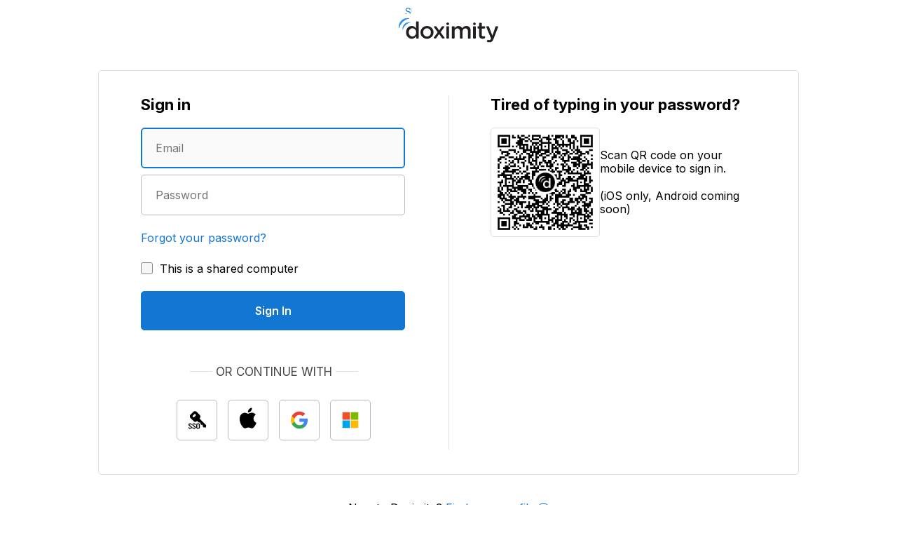

--- FILE ---
content_type: text/html; charset=utf-8
request_url: https://auth.doximity.com/sessions/login?client_id=2f3e6e7d51c8ac6f0cb870e1304b9c2b210727cbe9c55623bf20f297e3cea11c&redirect_to=https%3A%2F%2Fwww.doximity.com%2Farticles%2F18af8dd0-bbeb-45eb-acce-6e5f65a68bed
body_size: 103974
content:
<!DOCTYPE html>
<html
  lang="en"
  data-client="browser"
  class="
    
  "
>

  <head>
    <title>Sign In to Doximity</title>
    <meta
  property="description"
  content="Doximity is a professional networking tool exclusively for Physicians and health care professionals. Join for Free."
/>
<meta
  content="width=device-width, initial-scale=1, maximum-scale=2"
  name="viewport"
/>
<meta
  content="https://assets.doxcdn.com/image/upload/logos/doximity/logo-og-doximity.png"
  property="og:image"
/>
<meta
  content="Doximity"
  property="og:title"
/>
<meta
  content="https://www.doximity.com"
  property="og:url"
/>
<meta
  property="og:description"
  content="Over two million U.S. healthcare professionals as verified members. Largest network of MDs and other healthcare professionals. New to Doximity? Find your profile and join for free."
/>
<meta
  content="noindex"
  name="robots"
/>
<meta
  name="format-detection"
  content="telephone=no"
/>


    <link
  href="[data-uri]"
  rel="shortcut icon"
  type="image/vnd.microsoft.icon"
  media="(prefers-color-scheme: light)"
/>
<link
  href="[data-uri]"
  rel="shortcut icon"
  type="image/vnd.microsoft.icon"
  media="(prefers-color-scheme: dark)"
/>

    <link rel="preconnect" href="https://fonts.googleapis.com">
<link rel="preconnect" href="https://fonts.gstatic.com" crossorigin>
<link href="https://fonts.googleapis.com/css2?family=Inter:wght@400;500;600;700&display=swap" rel="stylesheet">

    <style> body {display: none;} </style>
    <link href='/assets/auth-D5V2AQGX.css' media="all" rel="stylesheet"/>
    
    
  <meta name="googletagmanager" content="GTM-KHHPB2PF">
  <script>
    (function(w,d,s,l,i){w[l]=w[l]||[];w[l].push({'gtm.start':new Date().getTime(),event:'gtm.js'});var f=d.getElementsByTagName(s)[0],j=d.createElement(s),dl=l!='dataLayer'?'&l='+l:'';j.async=true;j.src='https://www.googletagmanager.com/gtm.js?id='+i+dl;f.parentNode.insertBefore(j,f)})(window,document,'script','dataLayer',document.querySelector('meta[name=googletagmanager]').content);
  </script>


  </head>

  <body data-test-application-layout class="
    auth-layout-main
    auth-app
    
      auth-scope-page
    
    auth-layout-login auth-scope-has-qr-code
    
  ">
    
  <noscript aria-hidden="true"><iframe title="Google Tag Manager" src="https://www.googletagmanager.com/ns.html?id=GTM-KHHPB2PF" height="0" width="0" style="display:none;visibility:hidden"></iframe></noscript>


    

    
  <header class="row header header-center header-no-menu hide-for-print">
    <div class="section">
      <a href="#wcag-main-content" class="wcag-skip-to-main-content">
        Skip to main content
      </a>
      <a href="https://www.doximity.com/signin" class="header-standalone-signin-link">Sign In</a>
      <nav>
        <!-- if not app.internal then cursor-disabled -->
        <a class="logo cursor-disabled" href="
        
          https://www.doximity.com
        ">
          <svg
  class="header-logo header-logo-asset header-logo-doximity"
  aria-hidden="true"
  xmlns="http://www.w3.org/2000/svg"
  x="0"
  y="0"
  viewBox="0 0 1094 275"
  xml:space="preserve"
  width="144"
  height="36"
>
  <style>
    .logo-doximity-class-1{fill:#231f20}
    .logo-doximity-class-2{fill:#2C90ED}
  </style>
  <path class="logo-doximity-class-1" d="M547.6 94.7h-18c-3.1 0-5.6 2.5-5.6 5.6v122.4c0 3.1 2.5 5.6 5.6 5.6h18c3.1 0 5.6-2.5 5.6-5.6V100.3c0-3.1-2.5-5.6-5.6-5.6zM741.6 91.9c-18.4 0-33.1 7.7-44.9 23.5l-.9 1.2-.7-1.3c-7.5-15.1-21.6-23.3-39.7-23.3-21.2 0-32.8 12.3-40.6 23l-1.7 2.3v-16.9c0-3.1-2.5-5.6-5.6-5.6h-18c-3.1 0-5.6 2.5-5.6 5.6v122.4c0 3.1 2.5 5.6 5.6 5.6h18c3.1 0 5.6-2.5 5.6-5.6v-69.9c0-21 11.7-34.5 29.9-34.5 18 0 28.4 12.3 28.4 33.8v70.7c0 3.1 2.5 5.6 5.6 5.6h18c3.1 0 5.6-2.5 5.6-5.6V153c0-21.3 11.5-34.5 29.9-34.5 24.7 0 28.4 21.3 28.4 34V223c0 3.1 2.5 5.6 5.6 5.6h18c3.1 0 5.6-2.5 5.6-5.6v-79.9c0-32.7-16.9-51.2-46.5-51.2zM838.8 94.8h-18c-3.1 0-5.6 2.5-5.6 5.6v122.4c0 3.1 2.5 5.6 5.6 5.6h18c3.1 0 5.6-2.5 5.6-5.6V100.4c0-3.1-2.5-5.6-5.6-5.6zM940.6 94.8h-30.9V63.2c0-3.1-2.5-5.6-5.6-5.6h-18c-3.1 0-5.6 2.5-5.6 5.6v31.6H869c-3.1 0-5.6 2.5-5.6 5.6v13.7c0 3.1 2.5 5.6 5.6 5.6h11.6v72.2c0 26.1 12.4 38.8 38.1 38.8 9.1 0 16.7-1.6 23.8-4.9 2-.9 3.2-2.9 3.2-5.1v-12c0-1.7-.8-3.4-2.2-4.4-1.4-1.1-3.2-1.4-4.9-.9-3.6 1-7.3 1.5-11.3 1.5-11.7 0-17.6-6-17.6-17.9v-67.4h30.9c3.1 0 5.6-2.5 5.6-5.6v-13.7c0-3-2.5-5.5-5.6-5.5zM1087.9 97.2c-1-1.5-2.8-2.4-4.6-2.4h-18.2c-2.4 0-4.5 1.5-5.3 3.7l-34.5 98.6-37.5-98.7c-.8-2.2-2.9-3.6-5.2-3.6h-19.1c-1.9 0-3.6.9-4.6 2.5-1 1.5-1.2 3.5-.5 5.2l52.8 127.1-.2.3c-5.9 13.2-12.3 16-20.1 16-4.2 0-8.6-.9-13-2.6-2.8-1.1-5.9.2-7.1 2.9l-5.2 11.4c-.6 1.4-.7 2.9-.1 4.3.5 1.4 1.6 2.5 3 3.1 8.2 3.6 16.4 5.2 25.7 5.2 21.3 0 33.2-10.1 43.8-37.4l50.4-130.4c.8-1.7.5-3.6-.5-5.2zM217.1 42.9h-18c-3.1 0-5.6 2.5-5.6 5.6v69.1l-1.7-2.2c-12-15.8-26.9-23.5-45.4-23.5-30.8 0-61.9 23.8-61.9 69.4v.5c0 45 31.9 69.4 61.9 69.4 18.6 0 33.5-8.2 45.4-25l1.7-2.4v19c0 3.1 2.5 5.6 5.6 5.6h18c3.1 0 5.6-2.5 5.6-5.6V48.5c0-3.1-2.5-5.6-5.6-5.6zM113.9 161.8v-.5c0-25.7 16.8-44.3 39.9-44.3 22.9 0 40.2 19 40.2 44.3v.5c0 24.8-17.6 44.3-40.2 44.3-22.7-.1-39.9-19.1-39.9-44.3zM312.9 91.9c-40 0-71.4 30.7-71.4 69.9v.5c0 38.7 31.1 69.1 70.9 69.1 40.2 0 71.7-30.6 71.7-69.6v-.5c0-39-31.3-69.4-71.2-69.4zm0 114.1c-23.7 0-42.2-19.5-42.2-44.3v-.5c0-25.5 17.5-44 41.7-44 24.2 0 42.5 19.2 42.5 44.5v.5c0 25.4-17.6 43.8-42 43.8zM460.7 159.9l40.7-56.4c1.2-1.7 1.4-3.9.4-5.8-1-1.9-2.9-3-5-3h-17c-1.8 0-3.6.9-4.6 2.4l-30.1 43.7L415 97.1c-1-1.5-2.8-2.4-4.6-2.4h-17.7c-2.1 0-4 1.2-5 3-1 1.9-.8 4.1.4 5.8l40.7 56.7-42.5 59.2c-1.2 1.7-1.4 3.9-.4 5.8 1 1.9 2.9 3 5 3h17c1.8 0 3.6-.9 4.6-2.4l31.9-46.5 32.2 46.5c1 1.5 2.8 2.4 4.6 2.4H499c2.1 0 4-1.2 5-3 1-1.9.8-4.1-.4-5.8l-42.9-59.5z"/><path class="logo-doximity-class-2" d="M46 129.9c-.7-7.8-.5-17.2 3.2-30.1 3.1-10.4 10.5-21.9 19.1-30 8.4-7.9 19.8-14.1 32.2-16.9 11.8-2.7 21.7-2.5 29.2-1.6 1.1 0 1.9.5 2.3 1 .8.8.9 2.6.5 3.1-.4.4-1.4.8-2.4.8-16.3 1-33.8 9.8-50.6 25.6-15.4 14.5-26.4 32.9-28.5 48.8-.1 1-.5 1.9-1 2.3-.5.4-2.4.3-3.1-.5-.4-.6-.8-1.4-.9-2.5zM5 111.3c-.9-10.3-.7-22.9 4.3-40.1 4.1-13.9 13.9-29.1 25.4-39.9C45.9 20.8 61 12.6 77.6 8.8c15.7-3.6 28.9-3.3 38.8-2.2 1.4 0 2.5.7 3.1 1.3 1 1.1 1.2 3.5.6 4.1-.5.5-1.8 1-3.1 1.1-21.7 1.4-45 13.1-67.3 34.1-20.6 19.4-35.2 43.8-38 65-.2 1.3-.7 2.5-1.3 3.1-.6.6-3.1.4-4.2-.7-.6-.6-1.1-1.7-1.2-3.3z"/><path class="logo-doximity-class-1" d="M538.6 53.9c-8 0-14.6 6.5-14.6 14.6 0 8 6.5 14.6 14.6 14.6 8 0 14.6-6.5 14.6-14.6 0-8-6.5-14.6-14.6-14.6zM829.8 53.9c-8 0-14.6 6.5-14.6 14.6 0 8 6.5 14.6 14.6 14.6 8 0 14.6-6.5 14.6-14.6 0-8-6.6-14.6-14.6-14.6z" />
</svg>

        </a>
      </nav>
    </div>
  </header>



    <main class="contents" id="wcag-main-content">
      <div data-test-login-template class="row signin-methods">
  <div class="
    section signin-methods-section
     signin-methods-with-3rd-party 
  ">
    


    <div class="signin-methods-wrap signin-methods-with-qr-code">
      <div class="signin-grid-child signin-grid-child-left signin-methods-signin">
        <div class="no-first-last-margins">
          <form
  accept-charset="UTF-8" id="logout" method="POST"
  action="/sessions/login?redirect_to=https%3A%2F%2Fwww.doximity.com%2Farticles%2F18af8dd0-bbeb-45eb-acce-6e5f65a68bed" target="_parent"
  style="display: none;"
>
  <input type="hidden" name="_method" value="DELETE">
  <input type="hidden" name="csrf_token" value="PeAx4uSXODGr+BbMTTbzRAUxDvtrnMVN8w62ak3n4o25aZY4cBRTeVTHRZnoUJsUYkPBy7rK9F1ZL33cNa2P/g==">
</form>

<fieldset>
  <form
    data-da-section="login"
    data-sel-login-form=""
    data-test-login-form
    accept-charset="UTF-8"
    method="POST"
    novalidate
  >
    <!-- form content starts here -->

            <div class="signin-app-no-name heading-3" role="heading" aria-level="1">Sign in</div>

            <div style="display: none;">
  <input type="hidden" name="_method" value="PUT">
  <input type="hidden" name="csrf_token" value="PeAx4uSXODGr+BbMTTbzRAUxDvtrnMVN8w62ak3n4o25aZY4cBRTeVTHRZnoUJsUYkPBy7rK9F1ZL33cNa2P/g==">
  <input type="hidden" name="render_page" value="yes">
  
    <input type="hidden" id="captcha_response_token" name="captcha_response_token">
    <input type="hidden" id="captcha_site_key" name="captcha_site_key" value="6LeArp0aAAAAAK62IcN9YVS-n3QrHsIFqoqIOc6W">
  
  <input type="hidden" name="auth_device_hash" id="auth_device_hash_input">
  <input type="hidden" name="auth_sealed_response" id="auth_sealed_response_input">
  <input type="hidden" name="auth_device_confidence_score" id="auth_device_confidence_score_input">
  <input type="hidden" name="auth_device_request_id" id="auth_device_request_id_input">
</div>

            <div class="signin-methods-inputs">
              
                <div class="form-input">
  <p>
    <label
      class="full"
      aria-label="Enter an email address"
      data-sel-login-label=""
    >
      <span class="wcag-compliant-hide">Enter an email address</span>
      <input
        aria-label="Email"
        autocapitalize="none"
        autocorrect="off"
        data-sel-login=""
        data-da-event="auth_login_input_email"
        id="login"
        name="login"
        placeholder="Email"
        tabindex="0"
        type="email"
        value=""
        class="full"
        autofocus
      />
      <small class="under-input-label ie-10-and-above-only">Email</small>
      <span id="wrong-email-error" class="dox-input-error" style="display: none;">
        The email you entered isn't connected to an account
      </span>
    </label>
  </p>
</div>

              
              
              <div class="form-input" data-sel-password-container="">
  <p>
    <label
      class="full"
      aria-label="Enter a password"
      data-sel-password-label=""
    >
      <span class="wcag-compliant-hide">Enter a password</span>
      <input
        aria-label="Password"
        autocapitalize="none"
        autocomplete="current-password"
        autocorrect="off"
        data-sel-password=""
        id="password"
        name="password"
        placeholder="Password"
        tabindex="0"
        type="password"
        class="full"
        
      />
      <small class=" under-input-label ie-10-and-above-only">Password</small>
    </label>
  </p>
</div>

              <p class="signin-methods-forgot-password signin-methods-options-forgot-password">
  
    <a target="_parent" data-da-event="auth_login_link_forgot_password"
      href="/password_reset?redirect_to=https%3A%2F%2Fwww.doximity.com%2Farticles%2F18af8dd0-bbeb-45eb-acce-6e5f65a68bed"
    >
      Forgot your password?
    </a>
  
</p>

              
              <div class="clear"></div>
              
                <p class="auth-remember-me form-input-shared-computer" data-sel-shared-computer-container="">
  <label aria-label="This is a shared computer">
    <input
      data-sel-remember-me=""
      id="remember_me"
      name="remember_me"
      tabindex="0"
      type="checkbox"
      value="no"
    />
    <span>This is a shared computer</span>
  </label>
</p>

              
              <div class="form-input signin-methods-inputs-sign-in-button" data-sel-signin-container="">
  <p>
    <button
      aria-label="Sign In"
      class="btn blue solid full btn-signin"
      data-sel-signin-button=""
      data-da-event="auth_login_button_signin"
      id="signinbutton"
      name="button"
      tabindex="0"
      type="submit"
    >
      <span class="btn-copy">Sign In</span>
    </button>
  </p>
</div>

            </div>
              <!-- form content ends here -->
  </fieldset>
</form>


          
            <div data-da-section="sso-buttons">
              
  
    <div class="auth-third-party-separator">
  <span class="auth-third-party-separator-text">Or continue with</span>
  <hr class="auth-third-party-separator-line"></hr>
</div>
<div class="auth-third-party-wrapper">

      
        <div class="auth-third-party-child">
  
    <a
      target=""
      href="/sso?redirect_to=https%3A%2F%2Fwww.doximity.com%2Farticles%2F18af8dd0-bbeb-45eb-acce-6e5f65a68bed"
      tabindex="0"
      class="auth-third-party-button auth-sso"
      aria-label="Sign In with single sign on (SSO)"
      data-da-event="auth_login_sso"
      data-da-event-properties='{ "input": "third-party" }'
    >
      <span class="auth-third-party-button-text">Hospital SSO</span>
    </a>
  
</div>

      
      
        <div class="auth-third-party-child">
  
    <a
      target=""
      href="/sso_apple?redirect_to=https%3A%2F%2Fwww.doximity.com%2Farticles%2F18af8dd0-bbeb-45eb-acce-6e5f65a68bed"
      tabindex="0"
      class="auth-third-party-button auth-apple"
      aria-label="Sign In with Apple"
      data-da-event="auth_login_sso"
      data-da-event-properties='{ "input": "apple" }'
    >
      <span class="auth-third-party-button-text">Apple</span>
    </a>
  
</div>

      
      
        <div class="auth-third-party-child">
  
    <a
      target=""
      href="/sso_google?redirect_to=https%3A%2F%2Fwww.doximity.com%2Farticles%2F18af8dd0-bbeb-45eb-acce-6e5f65a68bed"
      tabindex="0"
      class="auth-third-party-button auth-google"
      aria-label="Sign In with Google"
      data-da-event="auth_login_sso"
      data-da-event-properties='{ "input": "google" }'
    >
      <span class="auth-third-party-button-text">Google</span>
    </a>
  
</div>

      
      
        <div class="auth-third-party-child">
  
    <a
      target=""
      href="/sso_microsoft?redirect_to=https%3A%2F%2Fwww.doximity.com%2Farticles%2F18af8dd0-bbeb-45eb-acce-6e5f65a68bed"
      tabindex="0"
      class="auth-third-party-button auth-microsoft"
      aria-label="Sign In with Microsoft"
      data-da-event="auth_login_sso"
      data-da-event-properties='{ "input": "microsoft" }'
    >
      <span class="auth-third-party-button-text">Microsoft</span>
    </a>
  
</div>

      
    </div>

  


            </div>
          

        </div>
      </div>

      <div class="signin-methods-other-methods-wrapper">
        <div class="signin-methods-other-methods-or">
          <span class="signin-methods-other-methods-or-text">OR</span>
        </div>

        <div class="signin-grid-child signin-grid-child-right signin-separator signin-methods-other-methods">
          <div class="heading-3 signin-methods-other-methods-title" role="heading" aria-level="2">
            Tired of typing in your password?
          </div>
          <div class="signin-methods-other-methods-options">
            
  <div data-sel-qr="" data-test-qr-variant="doximity" class="signin-methods-other-methods-qr">
    <div class="auth-mobile-qr-code-login">
      <div class="auth-mobile-qr-code-login-left">
        <div data-sel-refresh-qr="" class="auth-qr-code auth-qr-code-expired" style="display: none">
          <span class="auth-qr-code-expired-inner">
            <p>
              <svg class="svg-icon icon-clock" xmlns="http://www.w3.org/2000/svg" viewBox="0 0 50 50"><path d="M25 0a25 25 0 1025 25A25.028 25.028 0 0025 0zm0 46.79A21.791 21.791 0 1146.79 25 21.815 21.815 0 0125 46.79z"/><path d="M25 5.9a1.607 1.607 0 00-1.6 1.6v16.875l-6.254 6.819a1.6 1.6 0 001.182 2.689 1.613 1.613 0 001.183-.52l6.676-7.279A1.6 1.6 0 0026.605 25V7.5A1.607 1.607 0 0025 5.9z"/></svg>

            </p>
            <p>
              This code has expired.
            </p>
            <p>
              <a rel="nofollow" href="javascript: refreshPage()">
                <strong>Refresh</strong>
              </a>
            </p>
          </span>
        </div>
        <div class="auth-qr-code">
          <img
            class="auth-qr-code-asset"
            src="data:image/png;base64, /9j/2wCEAAgGBgcGBQgHBwcJCQgKDBQNDAsLDBkSEw8UHRofHh0aHBwgJC4nICIsIxwcKDcpLDAxNDQ0Hyc5PTgyPC4zNDIBCQkJDAsMGA0NGDIhHCEyMjIyMjIyMjIyMjIyMjIyMjIyMjIyMjIyMjIyMjIyMjIyMjIyMjIyMjIyMjIyMjIyMv/AABEIBUgFSAMBIgACEQEDEQH/[base64]/[base64]/T19vf4+fr/2gAMAwEAAhEDEQA/[base64]/or4AooA+/6K+AKKAPv+ivgCigD7/or4AooA+/6K+AKKAPv+ivgCigD7/or4AooA+/6K+AKKAPv+ivgCigD7/or4AooA+/6KKKACiivgCgD7/or4AooA+/6KKKACiiigAooooAKK+AKKAPv+ivgCvv+gAooooAKK+AKKAPv+ivgCigD7/or4AooA+/6KKKACiiigAooooAKK+AKKAPv+ivgCvv+gAooooAKK+AKKAPv+ivgCigD7/or4AooA+/6K+AKKAPv+ivgCigD7/or4AooA+/6K+AKKAPv+ivgCvv+gAooooAKKKKACiiigAooooAKKKKACiivgCgD7/or4AooA+/6KKKACiivgCgD7/or4AooA+/6KKKACiivgCgD7/or4AooA+/6K+AKKAPv+ivgCigD7/or4AooA+/6K+AKKAPv+ivgCigD7/or4AooA+/6KKKACiivgCgD7/or4AooA+/6KKKACiiigAooooAKK+AKKAPv+ivgCigD7/or4AooA+/6KKKACiiigAooooAKKKKACiivgCgD7/or4AooA+/6K+AKKAPv+ivgCigD7/or4AooA+/6K+AKKAPv+ivgCigD7/or4AooA+/6K+AKKAPv+ivgCigD7/or4AooA+/6KKKACiiigAooooAKKKKACiiigAr4Ar7/AK+AKACiiigAooooAKKKKACiiigAooooAKKKKACiiigAooooAKKKKACiiigD7/ooooAK+AK+/wCvgCgAooooA+/6KKKACiiigAooooA+AKKKKACvv+vgCvv+gAooooA+AKKKKACiiigAooooA+/6KKKACiiigAooooA+AKKKKACvv+vgCvv+gAooooA+AKKKKACiiigAooooAKKKKACiiigAooooAKKKKACvv+vgCvv+gAooooAKKKKACiiigAooooAKKKKACvgCvv8Ar4AoAKKKKAPv+iiigAr4Ar7/AK+AKACiiigD7/ooooAK+AK+/wCvgCgAooooAKKKKACiiigAooooAKKKKACiiigAooooA+/6KKKACvgCvv8Ar4AoAKKKKAPv+iiigAooooAKKKKAPgCiiigAooooAKKKKAPv+iiigAooooAKKKKACiiigAr4Ar7/AK+AKACiiigAooooAKKKKACiiigAooooAKKKKACiiigAooooAKKKKACiiigD7/ooooAKKKKACiiigAooooAKKKKACvgCvv8Ar4AoAKKKKAPv+iiigAooooAKKKKACiiigAooooAKKKKACiiigAr4Ar7/AK+AKACiiigD7/ooooAK+AK+/wCvgCgAooooAKKKKACvv+vgCvv+gAooooA+AKKKKACiiigAooooA+/6KKKACiiigAooooA+AKKKKACiiigAooooA+/6KKKACiiigAooooA+AKKKKACvv+vgCvv+gAooooAKKKKACiiigAooooA+AKKKKACvv+vgCvv+gAooooA+AKKKKACiiigAooooAKKKKACiiigAooooA+/6KKKACiiigAooooAKKKKACvgCvv8Ar4AoAKKKKACiiigAooooAKKKKAPv+iiigAr4Ar7/AK+AKACiiigD7/ooooAK+AK+/wCvgCgAooooA+/6KKKACiiigAooooA+AKKKKACiiigAooooAKKKKACvv+vgCvv+gAooooAKKKKACvgCvv8Ar4AoAKKKKAPv+iiigAooooAKKKKACiiigAooooAKKKKACiiigAr4Ar7/AK+AKACiiigD7/ooooAKKKKACiiigAooooAKKKKACvgCvv8Ar4AoAKKKKAPv+iiigAoor4AoA+/6K+AKKAPv+ivgCigD7/or4AooA+/6K+AKKAPv+iiigAr4Ar7/AK+AKACiiigD7/ooooAK+AK+/wCigD4Aor7/AKKAPgCivv8AooA+AK+/6KKACiiigD4Aor7/AKKAPgCivv8Ar4AoAKKKKAPv+ivgCigD7/or4AooA+/6K+AKKACivv8AooA+AKK+/wCigD4Aor7/AKKACivgCigD7/or4Ar7/oAKKKKAPgCiiigAr7/r4AooA+/6K+AKKAPv+ivgCigD7/or4AooA+/6K+AKKACivv8AooA+AK+/6K+AKAPv+ivgCigAor7/AKKAPgCivv8AooA+AKK+/wCigD4AooooAKKKKACiiigD7/or4AooA+/6K+AK+/6ACiiigAor4AooA+/6+AKKKACiiigAor7/AKKAPgCivv8AooA+AKK+/wCigAor4AooA+/6+AKK+/6APgCivv8AooAKKKKACvgCvv8AooA+AKK+/wCigAor4AooA+/6K+AKKAPv+ivgCigAor7/AKKAPgCivv8AooA+AKK+/wCigD4AooooAK+/6+AK+/6ACiiigAooooAK+AK+/wCvgCgAooooA+/6KKKACiivgCgD7/or4AooA+/6K+AKKAPv+ivgCigD7/or4AooA+/6KKKACvgCvv8Ar4AoAKKKKAPv+iiigAooooAKKKKACiiigAooooAK+AK+/wCvgCgAooooA+/6KKKACvgCvv8Ar4AoAKKKKACiiigAooooAKKKKAPv+iiigAr4Ar7/AK+AKACiiigD7/ooooAKKKKACiiigAooooAKKKKACiiigAooooAK+AK+/wCvgCgAooooAKKKKACiiigAooooA+/6KKKACiiigAooooA+AKKKKACvv+vgCvv+gAooooA+AKKKKACiiigAooooAKKKKACiiigAooooA+/6KKKACvgCvv8Ar4AoAKKKKAPv+iiigAooooAKKKKAPgCiiigAooooAKKKKACiiigAr7/r4Ar7/oAKKKKAPgCiiigAooooAKKKKAPv+iiigAooooAKKKKAPgCiiigAr7/r4Ar7/oAKKKKACiiigAooooAKKKKAPgCiiigAooooAKKKKAPv+iiigAooooAKKKKAPgCiiigAr7/r4Ar7/oAKKKKACiiigAr4Ar7/AK+AKACiiigD7/ooooAK+AK+/wCvgCgAooooAKKKKACiiigAooooA+/6KKKACvgCvv8Ar4AoAKKKKAPv+iiigAooooAKKKKACiiigAooooAK+AK+/wCvgCgAooooA+/6KKKACvgCvv8Ar4AoAKKKKACiiigAooooAKKKKAPv+iiigAr4Ar7/AK+AKACiiigD7/ooooAKKKKACiiigAooooAKKKKACiiigD4AooooAKKKKACiiigAooooAK+/6+AK+/6ACiiigD4AooooAKKKKACiiigD7/ooooAK+AK+/wCvgCgAooooA+/6KKKACiiigAooooAKKKKACiiigAooooA+AKKKKACiiigAooooA+/6KKKACiiigAooooAKKKKACvgCvv8Ar4AoAKKKKAPv+iiigAooooAKKKKACiiigAr4Ar7/AK+AKACiiigAooooAK+/6+AK+/6ACiiigAooooAK+AK+/wCvgCgAooooA+/6KKKACiiigAooooA+AKKKKACiiigAooooA+/6KKKACvgCvv8Ar4AoAKKKKAPv+iiigAr4Ar7/AK+AKACiiigD7/ooooAK+AK+/wCvgCgAooooA+/6KKKACvgCvv8Ar4AoAKKKKACiiigAooooAKKKKAPv+iiigAr4Ar7/AK+AKACiiigD7/ooooAKKKKACiiigAooooAKKKKACvgCvv8Ar4AoAKKKKAPv+iiigAr4Ar7/AK+AKACiiigAooooAKKKKACiiigD7/ooooAK+AK+/wCvgCgAooooA+/6KKKACiiigAooooAKKKKACiivgCgD7/or4AooAKKKKACiiigAooooAKKKKACvv+vgCvv+gAooooA+AKK+/wCigD4Aor7/AKKAPgCivv8AooAKKKKACvgCvv8AooA+AKK+/wCigAor4AooA+/6K+AKKAPv+ivgCigD7/or4AooA+/6K+AKKAPv+ivgCigAor7/AKKAPgCivv8Ar4AoAKKKKAPv+ivgCigD7/or4AooA+/6K+AKKAPv+ivgCigD7/r4AoooAKKKKAPv+ivgCigD7/or4Ar7/oAKKKKACiiigAr4Ar7/AK+AKACiiigAooooAK+/6+AK+/6ACiiigAooooAK+AK+/wCvgCgAooooA+/6KKKACiiigAooooA+AKK+/wCigD4Aor7/AK+AKACiiigD7/or4AooA+/6+AKKKACiiigD7/ooooAK+AK+/wCigD4Aor7/AKKACiiigAr4Ar7/AK+AKACiiigD7/ooooAK+AK+/wCvgCgAooooAKKKKACiiigAooooA+/6KKKACvgCvv8Ar4AoAKKKKAPv+iiigAooooAKKKKACiiigAooooAK+AK+/wCvgCgAooooA+/6KKKACvgCvv8Ar4AoAKKKKACiiigAooooAKKKKAPv+iiigAr4Ar7/AK+AKACiiigD7/ooooAKKKKACiiigAooooAK+AK+/wCvgCgAooooAKKKKACiiigAooooAKKKKACvv+vgCvv+gAooooAKKKKACiiigAooooAKKKKACiiigAooooA+AKKKKACiiigAooooAKKKKACiiigAooooA+/6KKKACvgCvv8Ar4AoAKKKKACiiigAooooAKKKKACiiigAooooAKKKKACiiigAr7/r4Ar7/oAKKKKACiiigAr4Ar7/AK+AKACiiigAooooAK+/6+AK+/6ACiiigAooooAK+AK+/wCvgCgAooooA+/6KKKACiiigAooooAKKKKACvgCvv8Ar4AoAKKKKACiiigAooooAKKKKAPv+iiigAooooAKKKKACiiigAr4Ar7/AK+AKACiiigD7/ooooAK+AK+/wCvgCgAooooAKKKKACiiigAooooA+/6KKKACvgCvv8Ar4AoAKKKKAPv+iiigAooooAKKKKACiiigAooooAK+AK+/wCvgCgAooooA+/6KKKACiiigAooooAKKKKACiiigAooooAKKKKACvgCvv8Ar4AoAKKKKAPv+iiigAooooAKKKKACiiigAooooAKKKKAPgCiiigAooooAKKKKACiiigAooooAKKKKACiiigAooooAKKKKAPv+iiigAooooAKKKKAPgCiiigAr7/r4Ar7/oAKKKKAPgCiiigAr7/r4Ar7/oAKKKKAPgCiiigAooooAKKKKAPv+iiigAooooAKKKKACiiigAr4Ar7/AK+AKACiiigD7/ooooAK+AK+/wCvgCgAooooAKKKKACvv+vgCvv+gAooooA+AKKKKACiiigAooooAKKKKACiiigAooooAKKKKACiiigAooooAKKKKACiiigAooooA+/6KKKACvgCvv8Ar4AoAKKKKAPv+iiigAooooAKKKKACiiigAr4Ar7/AK+AKACiiigD7/ooooAKKKKACiiigAooooAKKKKACiiigAooooAK+AK+/wCvgCgAooooA+/6KKKACiiigAooooAKKKKACiiigAr4Ar7/AK+AKACiiigD7/or4AooA+/6K+AKKAPv+ivgCigD7/or4AooA+/6K+AKKAPv+ivgCigD7/or4AooA+/6+AKKKACiiigD7/ooooAKKK+AKAPv+ivgCigD7/ooooAKKK+AKAPv+ivgCigAor7/AKKAPgCivv8Ar4AoAKKKKACivv8AooA+AKK+/wCvgCgAooooAKK+/wCigD4Aor7/AK+AKACiiigD7/ooooAKKK+AKAPv+ivgCigAor7/AKKAPgCvv+ivgCgD7/or4AooAKK+/wCigD4Ar7/or4AoA+/6K+AKKACivv8AooA+AKK+/wCvgCgAooooA+/6KKKACiivgCgD7/or4AooA+/6KKKACvgCvv8Ar4AoAKKKKAPv+iiigAr4Ar7/AK+AKACiiigAor7/AKKAPgCvv+ivgCgD7/or4AooAKK+/wCigD4Aor7/AK+AKACiiigAor7/AKKAPgCivv8Ar4AoAKKKKACivv8AooA+AKK+/wCvgCgAooooAKK+/wCigD4Aor7/AK+AKACiiigD7/ooooAK+AK+/wCvgCgAooooA+/6KKKACiivgCgD7/or4AooA+/6KKKACvgCvv8Ar4AoAKKKKAPv+ivgCigD7/or4AooA+/6K+AKKAPv+ivgCigD7/or4AooA+/6K+AKKAPv+ivgCigD7/r4AoooAKKKKAPv+iiigAooooAKKKKACiiigAooooAK+AK+/wCvgCgAooooAKKKKACiiigAooooAKKKKACiiigAooooAKKKKACiiigAooooA+/6KKKACvgCvv8Ar4AoAKKKKAPv+iiigAr4Ar7/AK+AKACiiigD7/ooooAK+AK+/wCvgCgAooooA+/6KKKACvgCvv8Ar4AoAKKKKAPv+iiigAr4Ar7/AK+AKACiiigD7/ooooAK+AK+/wCvgCgAooooA+/6KKKACvgCvv8Ar4AoAKKKKAPv+iiigAr4Ar7/AK+AKACiiigD7/ooooAK+AK+/wCvgCgAooooA+/6KKKACvgCvv8Ar4AoAKKKKAPv+iiigAr4Ar7/AK+AKACiiigD7/ooooAK+AK+/wCvgCgAooooA+/6KKKACvgCvv8Ar4AoAKKKKAPv+iiigAr4Ar7/AK+AKACiiigD7/ooooAK+AK+/wCvgCgAooooA+/6KKKACvgCvv8Ar4AoAKKKKAPv+iiigAr4Ar7/AK+AKACiiigD7/ooooAK+AK+/wCvgCgAooooA+/6KKKACvgCvv8Ar4AoAKKKKAPv+iiigAr4Ar7/AK+AKACiiigAooooAKKKKACiiigAooooAKKKKACiiigAooooAKKKKACiiigD7/ooooAKKKKACiiigAooooAKKKKACiiigAooooAKKKKACiiigAooooAKKKKACiiigAooooAKKKKACiiigAooooAKKKKACiiigAooooAKKKKACiiigAooooAKKKKACvgCvv8Ar4AoAKKKKACiiigAooooAKKKKAPv+iiigAr4Ar7/AK+AKACiiigD7/ooooAK+AK+/wCvgCgAooooA+/6KKKACvgCvv8Ar4AoAKKKKACiiigAooooAKKKKAPv+iiigAr4Ar7/AK+AKACiiigD7/ooooAKKKKACiiigAooooAK+AK+/wCvgCgAooooA+/6KKKACvgCvv8Ar4AoAKKKKACiiigAooooAKKKKACiiigAr7/r4Ar7/oAKKKKAPgCiiigAr7/r4Ar7/oAKKKKACiiigAooooAKKKKACiiigAr4Ar7/AK+AKACiiigD7/ooooAK+AK+/wCvgCgAooooA+/6KKKACvgCvv8Ar4AoAKKKKAPv+iiigAooooAKKKKACiiigAooooAKKKKACiiigAooooAKKKKACiiigAooooAKKKKACiiigAooooAKKKKACiiigAooooAKKKKACiiigAor4AooA+/6K+AK+/6ACiiigAooooAKKKKACiiigAooooAKKK+AKAPv+ivgCigD7/or4AooA+/6K+AKKAPv+ivgCigD7/or4AooA+/6K+AK+/6ACiiigAooooAK+AK+/wCigD4Aor7/AKKAPgCivv8AooA+AKK+/wCvgCgAooooA+/6K+AKKAPv+vgCiigAooooA+/6K+AKKAPv+vgCiigAooooA+/6KKKACvgCvv8Ar4AoAKKKKACivv8AooA+AKK+/wCvgCgAooooA+/6K+AKKAPv+vgCiigAooooA+/6K+AKKAPv+ivgCigD7/or4AooA+/6K+AKKAPv+vgCiigAooooA+/6KKKACvgCvv8Ar4AoAKKKKACivv8AooA+AKK+/wCigD4Aor7/AKKAPgCiiigAr7/r4Ar7/oAKKKKAPgCivv8AooA+AK+/6K+AKAPv+ivgCigD7/or4AooA+/6K+AKKAPv+ivgCigD7/ooooAK+AK+/wCigD4Aor7/AKKACivgCigD7/r4Aor7/oA+AKK+/wCigAor4AooA+/6+AKKKACiiigD7/or4AooA+/6K+AK+/6ACiiigAooooAKKKKACiiigAooooAKKKKACiiigAor4AooA+/6K+AKKAPv+ivgCigD7/ooooAKKKKACiiigAooooAKKKKACiiigAooooA+AKKKKACvv+vgCvv+gAooooAKKKKACiiigAooooAKKKKACvgCvv8Ar4AoAKKKKACiiigAooooAKKKKACiiigAr7/r4Ar7/oAKKKKACiiigAooooAKKKKACiiigAr4Ar7/AK+AKACiiigAooooAKKKKACiiigAooooAKKKKACiiigD7/ooooAK+AK+/wCvgCgAooooA+/6KKKACvgCvv8Ar4AoAKKKKACiiigAooooAKKKKACiiigAooooAKKKKACiiigAooooAKKKKAPv+iiigAr4Ar7/AK+AKACiiigD7/ooooAKKKKACiiigD4AooooAK+/6+AK+/6ACiiigAooooAK+AK+/wCvgCgAooooAKKKKACiiigAooooA+/6KKKACiiigAooooA+AKKKKACvv+vgCvv+gAooooA+AKKKKACiiigAooooAKKKKACvv+vgCvv+gAooooAKKKKACiiigAooooAKKKKACiiigAooooA+AKKKKACiiigAooooA+/6KKKACiiigAooooAKKKKACiiigAooooAKKKKACiiigAr4Ar7/AK+AKACiiigAooooAKKKKACiiigAooooAK+/6+AK+/6ACiiigAooooAKKKKACiiigD4AooooAK+/6+AK+/6ACiiigD4AooooAK+/6+AK+/6ACiiigAooooAK+AK+/wCvgCgAooooAKKKKACvv+vgCvv+gAooooAKKKKACvgCvv8Ar4AoAKKKKACiiigAooooAKKKKACiiigAooooAKKKKACiiigAr7/r4Ar7/oAKKKKACiiigAr4Ar7/AK+AKACiiigAooooAKKKKACiiigD7/ooooAK+AK+/wCvgCgAooooA+/6KKKACvgCvv8Ar4AoAKKKKACiiigAooooAKKKKAPv+iiigAooooAKKKKACiiigAr4Ar7/AK+AKACiiigAooooAK+/6+AK+/6ACiiigAooooAK+AK+/wCvgCgAooooA+/6KKKACvgCvv8Ar4AoAKKKKACiiigAooooAKKKKAPv+iiigAooooAKKKKAPgCiiigAooooAKKKKAPv+iiigAooooAKKKKACiiigAooooAKKKKACiiigAooooAKKKKACiiigAooooAK+AK+/wCvgCgAooooAKK+/wCigD4Aor7/AKKAPgCivv8AooA+AKKKKACvv+vgCigD7/or4AooA+/6KKKACiiigAooooA+AKK+/wCigD4Ar7/or4AoA+/6K+AKKACivv8AooA+AK+/6KKACiiigAor4AooA+/6+AKK+/6APgCivv8AooA+AKK+/wCigD4Ar7/or4AoA+/6K+AKKAPv+ivgCigD7/r4Aor7/oA+AKK+/wCigD4AooooAKKK+/6APgCivv8AooA+AKKKKACiiigAooooAKK+/wCigD4Ar7/or4AoA+/6K+AKKAPv+ivgCigD7/r4AoooAKKKKACivv8AooA+AKK+/wCigD4Aor7/AKKACivgCigD7/r4Aor7/oA+AKK+/wCigAor4AooA+/6+AKK+/6APgCivv8AooA+AKKKKACiiigAooooA+/6KKKACiivgCgD7/or4AooA+/6K+AKKAPv+vgCiigAooooAKK+/wCigD4Ar7/or4AoA+/6K+AKKAPv+ivgCigD7/r4Aor7/oA+AKK+/wCigAor4AooA+/6+AKKKACiiigAor7/AKKAPgCivv8Ar4AoAKKKKAPv+ivgCigD7/or4AooA+/6K+AKKACivv8AooA+AKK+/wCvgCgAooooA+/6KKKACiiigAooooAKKKKACiiigAooooAKKKKACiiigAooooAKKKKACiiigAr4Ar7/AK+AKACiiigD7/ooooAKKKKACiiigD4AooooAKKKKACiiigD7/ooooAKKKKACiiigAooooAK+AK+/wCvgCgAooooA+/6KKKACiiigAooooA+AKKKKACvv+vgCvv+gAooooAKKKKACvgCvv8Ar4AoAKKKKACiiigAr7/r4Ar7/oAKKKKAPgCiiigAr7/r4Ar7/oAKKKKAPgCiiigAooooAKKKKAPv+iiigAr4Ar7/AK+AKACiiigAooooAKKKKACiiigD7/ooooAKKKKACiiigD4AooooAK+/6+AK+/6ACiiigD4AooooAK+/6+AK+/6ACiiigD4AooooAKKKKACiiigD7/ooooAK+AK+/wCvgCgAooooAKKKKACiiigAooooA+/6KKKACvgCvv8Ar4AoAKKKKACiiigAr7/r4Ar7/oAKKKKAPgCiiigAooooAKKKKAPv+iiigAr4Ar7/AK+AKACiiigAooooAKKKKACiiigD7/ooooAK+AK+/wCvgCgAooooA+/6KKKACiiigAooooAKKKKACiiigAooooAKKKKACiiigAooooAKKKKACiiigAooooAKKKKACiiigAr4Ar7/AK+AKACiiigAooooAK+/6+AK+/6ACiiigAooooAKKKKACiiigAooooAKKKKACiiigAooooAK+AK+/wCvgCgAooooA+/6KKKACiiigAooooAKKKKACiiigAooooA+AKKKKACiiigAooooAKKKKACvv+vgCvv+gAooooA+AKKKKACvv+vgCvv+gAooooA+AKKKKACiiigAooooA+/6KKKACiiigAooooA+AKKKKACiiigAooooA+/6KKKACiiigAooooA+AKKKKACiiigAooooA+/6KKKACiiigAooooA+AKKKKACvv+vgCvv+gAooooA+AKKKKACvv+vgCvv+gAooooA+AKKKKACvv+vgCvv+gAooooAKKKKACiiigAooooAKKKKACiiigAooooA+AKKKKACiiigAooooA+/6KKKACiiigAooooAKKKKACiiigAooooAKKKKACvgCvv8Ar4AoAKKKKAPv+iiigAooooAKKKKACiiigAooooAKKKKACiiigAor4AooA+/6K+AKKAPv+ivgCigD7/or4AooA+/6+AKK+/6APgCivv8AooA+AKK+/wCigD4Ar7/or4AoA+/6K+AKKAPv+ivgCigD7/or4AooA+/6K+AKKAPv+iiigAoor4AoA+/6K+AKKAPv+iiigAr4Ar7/AK+AKACiiigD7/ooooAKKK+AKAPv+ivgCigD7/or4AooA+/6K+AK+/6ACiiigD4AooooAKKKKACiiigAor7/AKKAPgCvv+iigAooooA+AKKKKACvv+vgCigD7/or4AooAKK+/wCigD4Aor7/AKKAPgCivv8AooAKK+AKKAPv+ivgCigD7/or4AooAKK+/wCigD4Aor7/AKKAPgCivv8AooAKKKKACiivgCgD7/or4AooAKKKKACiiigAooooA+/6KKKACiivgCgD7/or4AooAKK+/wCigD4Ar7/or4AoA+/6K+AKKACivv8AooA+AK+/6KKACiiigD4AooooAK+/6+AKKAPv+ivgCigD7/ooooAKKK+AKAPv+ivgCigD7/or4AooA+/6K+AKKAPv+ivgCigAooooAKKK+/6APgCivv8AooAKKKKACiivgCgD7/or4AooA+/6KKKACiiigAooooAKKKKACvgCvv8AooA+AKK+/wCigAooooAKKKKACiiigAooooAKKKKACiiigAooooA+AKKKKACiiigAooooAKKKKACvv+vgCvv+gAooooAKKKKACvgCvv8Ar4AoAKKKKACiiigAooooAKKKKAPv+iiigAr4Ar7/AK+AKACiiigD7/ooooAK+AK+/wCvgCgAooooA+/6KKKACvgCvv8Ar4AoAKKKKACiiigAr7/r4Ar7/oAKKKKAPgCiiigAooooAKKKKAPv+iiigAooooAKKKKAPgCiiigAooooAKKKKAPv+iiigAooooAKKKKAPgCiiigAooooAKKKKAPv+iiigAooooAKKKKACiiigAr4Ar7/AK+AKACiiigAooooAKKKKACiiigD7/ooooAK+AK+/wCvgCgAooooA+/6KKKACvgCvv8Ar4AoAKKKKAPv+iiigAooooAKKKKAPgCiiigAooooAKKKKAPv+iiigAr4Ar7/AK+AKACiiigAooooAKKKKACiiigAooooAK+/6+AK+/6ACiiigAooooAK+AK+/wCvgCgAooooA+/6KKKACiiigAooooAKKKKACiiigAooooAKKKKACiiigAooooAKKKKACiiigAr4Ar7/AK+AKACiiigAooooAK+/6+AK+/6ACiiigAooooAK+AK+/wCvgCgAooooA+/6KKKACiiigAooooAKKKKACiiigAooooA+AKKKKACiiigAooooAKKKKACiiigAooooAKKKKACiiigAooooA+/[base64]/r4Ar7/oAKKKKAPgCiiigAooooAKKKKACiiigAooooAKKKKACiiigAooooAKKKKAPv+iiigAooooAKKKKAPgCiiigAr7/r4Ar7/oAKKKKACiiigAr4Ar7/AK+AKACiiigD7/ooooAKKKKACiiigAooooAKKKKACvgCvv8Ar4AoAKKKKACivv8AooA+AK+/6KKACiiigAooooAK+AK+/wCigD4Aor7/AKKACiiigAoor4AoA+/6K+AKKAPv+iiigAoor4AoA+/6K+AKKACivv8AooA+AKK+/wCigD4Aor7/AKKAPgCiiigAoor7/oA+AKK+/wCigD4Aor7/AKKAPgCivv8AooA+AKK+/wCigAor4AooA+/6K+AK+/6ACiiigD4AooooAK+/6+AK+/6ACiiigD4AooooAK+/6+AKKAPv+ivgCigAooooAK+/6+AK+/6ACiiigAooooAKKKKACiiigD4AooooAK+/6+AKKAPv+ivgCigD7/ooooAKKK+AKAPv+ivgCigD7/or4AooA+/6+AKK+/6APgCivv8AooAKKKKACiivgCgD7/or4AooA+/6KKKACiiigAooooA+AKK+/wCigD4Aor7/AK+AKACiiigD7/or4AooA+/6K+AKKAPv+ivgCigAooooAK+/6+AK+/6ACiiigD4Aor7/AKKAPgCivv8AooA+AKK+/wCigD4Aor7/AKKAPgCivv8Ar4AoAKKKKACiiigAoor7/oA+AKK+/wCigAor4AooA+/6K+AKKAPv+ivgCigAor7/AKKAPgCvv+ivgCgD7/or4AooA+/6KKKACvgCvv8AooA+AKK+/wCigAooooAKKKKACiiigAooooAKKKKACvgCvv8Ar4AoAKKKKAPv+iiigAooooAKKKKACiiigAooooAKKKKACiiigAr4Ar7/AK+AKACiiigD7/ooooAK+AK+/wCvgCgAooooA+/6KKKACiiigAooooA+AKKKKACvv+vgCvv+gAooooAKKKKACiiigAooooA+AKKKKACvv+vgCvv+gAooooA+AKKKKACvv+vgCvv+gAooooA+AKKKKACiiigAooooAKKKKACvv+vgCvv+gAooooAKKKKACiiigAooooA+AKKKKACiiigAooooA+/6KKKACvgCvv8Ar4AoAKKKKACiiigAr7/r4Ar7/oAKKKKACiiigAr4Ar7/AK+AKACiiigD7/ooooAKKKKACiiigAooooAK+AK+/wCvgCgAooooAKKKKACiiigAooooAKKKKACvv+vgCvv+gAooooAKKKKACiiigAooooAKKKKACvgCvv8Ar4AoAKKKKACiiigAr7/r4Ar7/oAKKKKAPgCiiigAooooAKKKKAPv+iiigAr4Ar7/AK+AKACiiigD7/ooooAKKKKACiiigAooooAKKKKACiiigAooooAKKKKACiiigAooooA+AKKKKACvv+vgCvv+gAooooAKKKKACvgCvv8Ar4AoAKKKKAPv+iiigAooooAKKKKAPgCiiigAooooAKKKKAPv+iiigAooooAKKKKAPgCiiigAr7/r4Ar7/oAKKKKAPgCiiigAooooAKKKKAPv+iiigAooooAKKKKAPgCiiigAooooAKKKKAPv+iiigAooooAKKKKAPgCiiigAr7/r4Ar7/oAKKKKAPgCiiigAooooAKKKKAPv+iiigAr4Ar7/AK+AKACiiigAooooAKKKKACiiigAooooAK+/6+AK+/6ACiiigD4AooooAK+/6+AK+/6ACiiigAooooAKKKKACiiigAooooAKKKKACiiigD4AooooAK+/6+AK+/6ACiiigAooooAKKKKACiiigD4AooooAKKKKACiiigAooooAK+/6+AK+/6ACiiigD4AooooAKKKKACiiigD7/ooooAKKKKACiiigAooooAK+AK+/wCvgCgAooooA+/6KKKACvgCvv8Ar4AoAKKKKAPv+iiigAooooAKKKKACiiigAooooAKKK+AKAPv+ivgCigAor7/AKKAPgCvv+iigAooooAKKKKACvgCvv8AooA+AKK+/wCigAooooAKKK+AKAPv+ivgCigAor7/AKKAPgCivv8AooA+AKK+/wCigAor4AooA+/6K+AK+/6ACiiigD4Aor7/AKKAPgCvv+iigAooooA+AKK+/wCigD4Aor7/AK+AKACiiigD7/ooooAKKKKACiiigD4Aor7/AKKAPgCivv8Ar4AoAKKKKAPv+ivgCigD7/or4Ar7/oAKKKKAPgCiiigAr7/r4Ar7/oAKKKKAPgCiiigAoor7/oA+AKK+/wCigAooooAK+AK+/wCigD4Aor7/AKKAPgCiiigAoor7/oA+AKK+/wCigD4AooooAK+/6+AKKAPv+ivgCigAor7/AKKAPgCvv+iigAooooAKK+AKKAPv+ivgCvv+gAooooAKK+AKKAPv+ivgCigD7/or4AooAKK+/wCigD4Ar7/or4AoA+/6K+AKKAPv+iiigAooooAKKKKAPgCivv8AooA+AKK+/wCvgCgAooooAKKKKACvv+vgCigD7/or4AooAKKKKACiivv+gD4Aor7/AKKACivgCigD7/or4AooA+/6K+AKKAPv+ivgCigD7/r4AoooAKKKKAPv+ivgCigD7/r4AoooAKKKKAPv+iiigAooooAKKKKACiiigAooooAK+AK+/wCvgCgAooooA+/6KKKACiiigAooooAKKKKACiiigAooooAKKKKACvgCvv8Ar4AoAKKKKAPv+iiigAooooAKKKKAPgCiiigAr7/r4Ar7/oAKKKKACiiigAooooAKKKKACiiigAr4Ar7/AK+AKACiiigD7/ooooAKKKKACiiigAooooAK+AK+/wCvgCgAooooAKKKKACvv+vgCvv+gAooooA+AKKKKACvv+vgCvv+gAooooA+AKKKKACvv+vgCvv+gAooooAKKKKACiiigAooooA+AKKKKACvv+vgCvv+gAooooA+AKKKKACiiigAooooA+/6KKKACiiigAooooA+AKKKKACvv+vgCvv+gAooooA+AKKKKACiiigAooooA+/6KKKACvgCvv8Ar4AoAKKKKAPv+iiigAooooAKKKKACiiigAr4Ar7/AK+AKACiiigAooooAKKKKACiiigAooooAK+/6+AK+/6ACiiigD4AooooAKKKKACiiigAooooAKKKKACiiigAooooAKKKKACiiigD7/ooooAKKKKACiiigAooooAKKKKACvgCvv8Ar4AoAKKKKAPv+iiigAooooAKKKKACiiigAr4Ar7/AK+AKACiiigAooooAK+/6+AK+/6ACiiigD4AooooAKKKKACiiigAooooAK+/6+AK+/6ACiiigD4AooooAK+/6+AK+/6ACiiigAooooAK+AK+/wCvgCgAooooA+/6KKKACvgCvv8Ar4AoAKKKKAPv+iiigAooooAKKKKACiiigAr4Ar7/AK+AKACiiigD7/ooooAK+AK+/wCvgCgAooooA+/6KKKACvgCvv8Ar4AoAKKKKACiiigAr7/r4Ar7/oAKKKKAPgCiiigAooooAKKKKACiiigAooooAKKKKAPv+iiigAooooAKKKKACiiigAooooAKKKKACiiigAr4Ar7/AK+AKACiiigAooooAK+/6+AK+/6ACiiigD4AooooAK+/6+AK+/6ACiiigAooooAK+AK+/wCvgCgAooooAKKKKACvv+vgCvv+gAooooA+AKKKKACvv+vgCvv+gAooooA+AKKKKACiiigAooooAKKKKACvv+vgCvv+gAooooAKKKKACvgCvv8Ar4AoAKKKKAPv+iiigAooooAKKKKACiiigAooooAK+AK+/wCvgCgAooooA+/6KKKACiiigAooooAKK+AKKAPv+vgCiigAooooAKKKKACvv+vgCigD7/or4AooAKK+/wCigD4Aor7/AKKAPgCivv8AooA+AKK+/wCigD4Ar7/oooAKKKKAPgCivv8AooA+AK+/6K+AKAPv+ivgCigD7/ooooAK+AK+/wCigD4Aor7/AKKACiiigAr4Ar7/AK+AKACiiigD7/ooooAKKK+AKAPv+ivgCigD7/or4AooA+/6+AKKKACiiigD7/or4AooA+/6+AKKKACiiigD7/ooooAK+AK+/wCigD4Aor7/AKKAPgCivv8AooA+AK+/6KKACiiigD4Aor7/AKKAPgCivv8AooA+AKK+/wCigD4AooooAKKK+/6APgCivv8AooAKKKKACiivgCgD7/or4AooA+/6K+AKKAPv+ivgCvv+gAooooAKKKKACvgCvv8Ar4AoAKKKKACivv8AooA+AK+/6KKACiiigD4AooooAK+/6+AKKAPv+ivgCigD7/ooooAK+AK+/wCigD4Aor7/AKKAPgCivv8AooA+AK+/6K+AKAPv+ivgCigAor7/AKKAPgCvv+iigAooooA+AKKKKACiiigAooooAKK+/wCigD4Ar7/or4AoA+/6K+AKKAPv+iiigAr4Ar7/AK+AKACiiigD7/ooooAKKKKACiiigAooooAKKKKACvgCvv8Ar4AoAKKKKAPv+iiigAooooAKKKKAPgCiiigAooooAKKKKACiiigAooooAKKKKAPv+iiigAooooAKKKKACiiigAooooAKKKKACiiigAr4Ar7/AK+AKACiiigD7/ooooAKKKKACiiigAooooAK+AK+/wCvgCgAooooA+/6KKKACvgCvv8Ar4AoAKKKKACiiigAooooAKKKKACiiigAooooAKKKKAPv+iiigAooooAKKKKACiiigAooooAKKKKACiiigAooooAKKKKAPgCiiigAr7/r4Ar7/oAKKKKACiiigAr4Ar7/AK+AKACiiigAooooAK+/6+AK+/6ACiiigAooooAK+AK+/wCvgCgAooooA+/6KKKACiiigAooooA+AKKKKACiiigAooooA+/6KKKACiiigAooooAKKKKACvgCvv8Ar4AoAKKKKAPv+iiigAooooAKKKKAPgCiiigAooooAKKKKAPv+iiigAr4Ar7/AK+AKACiiigD7/ooooAK+AK+/wCvgCgAooooA+/6KKKACiiigAooooAKKKKACiiigAooooAKKKKACiiigAooooAKKKKACiiigAr4Ar7/AK+AKACiiigAooooAK+/6+AK+/6ACiiigAooooAK+AK+/wCvgCgAooooAKKKKACiiigAooooAKKKKACvv+vgCvv+gAooooAKKKKACiiigAooooAKKKKACvgCvv8Ar4AoAKKKKAPv+iiigAooooAKKKKACiiigAooooAKKKKAPgCiiigAr7/r4Ar7/oAKKKKAPgCiiigAooooAKKKKACiiigAooooAKKKKAPv+iiigAr4Ar7/AK+AKACiiigD7/ooooAK+AK+/wCvgCgAooooA+/6KKKACvgCvv8Ar4AoAKKKKAPv+iiigAooooAKKKKACiiigAr4Ar7/AK+AKACiiigAooooAKKKKACiiigAooooAKKKKACiiigD7/ooooAK+AK+/wCvgCgAooooA+/6KKKACiiigAooooAKKKKACvgCvv8Ar4AoAKKKKACiiigAr7/r4Ar7/oAKKKKAPgCiiigAr7/r4Ar7/oAKKKKACiiigAooooAKKKKACiiigAooooAKKKKACiiigAooooAKKK+AKAPv+ivgCigD7/ooooAKKKKACiiigAor4AooA+/6+AKKKACiiigAooooAK+/6+AKKAPv+ivgCigD7/or4AooA+/6+AKKKACiiigAooooAKKK+/6APgCivv8AooA+AKK+/wCigD4Ar7/or4AoA+/6K+AKKAPv+iiigAoor4AoA+/6K+AKKAPv+ivgCigD7/r4Aor7/oA+AKK+/wCigAooooAKKKKACiiigAor4AooA+/6K+AKKAPv+ivgCigAooooAK+/6+AKKAPv+ivgCigAor7/AKKAPgCivv8AooA+AKK+/wCigD4Y0zwn4h1kBtN0PULpD0eK2dl/76xiutsPgd49vlDNpUVqp6G4uUH6Akj8q+uqKAPmW1/Zw8TyAG51bSoc9kaRyP8Ax0Vpx/s0XhH73xPAp9Fsy3/s4r6HooA+fv8AhmVsf8jaM/8AYO/+21DL+zReBf3XieBj6NZlf/ZzX0PRQAUUUUAFfAFff9c7rPgPwr4gVv7T0GxmdusqxBJP++1w360AfEVFfSmv/s5aLdBpNC1S5sJDyIpx50f0B4YfiTXk/iT4PeMvDQeWTTft1qvWexJlAHqVxuH1IxQB9h0V8AkEEgjBHUGkoA+/6+AKKKACiiigD7/or4AooA+/6+AKK+/6APgCivv+igAor4AooA+/6K+AKKAPv+ivgCigD7/or4AooA+/6+AKK+/6APgCivv+igD4Aor7/ooA+AKK+/6+AKACiiigAooooAKKK+/6APgCivv+igAor4AooA+/6+AKK+/6APgCivv+igAooooAKKK+AKAPv+ivgCigD7/ooooAK+AK+/6KAPgCivv+igD4Aor7/ooA+AK+/wCivgCgD7/or4AooAKK+/6KAPgCvv8Aor4AoA+/6K+AKKAPv+iiigAooooAKKKKACiiigAooooAKKKKACiiigAooooAK+AK+/6+AKACiiigD7/ooooAKKKKACiiigD4AooooAKKKKACiiigAooooAKKKKACiiigAooooAKKKKACiiigAooooAK+/wCvgCvv+gAooooAKKKKACvgCvv+vgCgAooooA+/6KKKACvgCvv+vgCgAooooAKKKKACvv8Ar4Ar7/oAKKKKACiiigAooooAKKKKAPgCiiigAooooAKKKKACiiigAooooAKKK7bwN8L9f8czLLbRfZdMDYe+nU7PcIOrn6cepFAH2TRRRQAUUUUAFFFFABRRRQAUUUUAFFFFABRRRQAUUUUAFFFFAHJ+Kfhv4W8Xq7anpqLdMOLu3/dzA+u4fe/4ECK8I8Y/APX9EEl1oT/2xZjny1XbOg/3ejf8B59q+o6KAPgKSKSGV4pUaORCVZGGCpHUEU2vs7xp8NPDnjeFmv7XyL/GEvYAFkHpnsw9j+GK+aPHXwu1/wADStLcxfa9MLYS+gU7PYOOqH68ehNAHEUUUUAFFFFABX3/AF8AV9/0AFFFFAHwBRRRQAUUUUAFFFFABRRRQAV9/wBfAFff9ABRRRQAUUUUAFfAFff9fAFABRRRQAUUUUAFff8AXwBX3/QAUUUUAfAFFFFABX3/AF8AV9/0AFFFFABRRRQAV8AV9/18AUAFFFFAH3/RRRQAUUUUAFFFFABRRRQAV8AV9/18AUAFFFFAH3/RRRQAV8AV9/18AUAFFFFAH3/RRRQAUUUUAFFFFABRRRQAUUUUAFFFFABRRRQAUUUUAFFFFABRRRQAUUUUAFfAFff9fAFABRRRQAUUUUAFff8AXwBX3/QAUUUUAFFFFABRRRQAUUUUAFFFFABXwBX3/XwBQAUUUUAff9FFFABXwBX3/XwBQAUUUUAFFFFABX3/AF8AV9/0AFFFFAHwBRRRQAV9/wBfAFff9ABRRRQAUUUUAFfAFff9fAFABRRRQAUUUUAFff8AXwBX3/QAUUUUAfAFFFFABRRRQAUUUUAff9FFFABRRRQAUUUUAFFFFABRRXC+Lvi34V8ItJbz3hvL9ODaWmHYH0Y/dX6E59qAO6qjqes6Zotv5+qaha2UXZ7iVUB+mTzXzH4m+PnirWt8OliLR7VuB5Pzyke7np/wECvMry+u9RuWub66nuZ2+9LPIXY/UnmgD6o1n49eCtLZktp7rUpBx/osOFz/ALzlR+IzXEaj+0tdNldL8OQx+j3VwXz/AMBUDH514NRQB6jefH/xzc58mawtM/8APG1Bx/32WrIm+Mfj+c5bxHMP9yCJP5KK4WigDsv+Fr+O92f+ElvM/wDAf8KsQ/GPx/Acp4jmP+/BE/8ANTXC0UAeo2fx/wDHNtjzprC7/wCu9qBn/vgrXTaZ+0reIQuq+HYJR3e1nMeP+AsGz+deEUUAfWGj/HvwTqZVLme702Q8f6VASuf95N35nFeg6ZrOma1b/aNL1C1vYu728quB9cHivg6p7O9u9PuUubK6mtp0+7LDIUZfoRzQB98UV8q+Gfj54q0XZDqnlaxajg+f8koHs4HP/Aga9v8ACPxc8K+LjHBDefYr98D7Jd4RmPorfdb6A59qAO7ooooAKjmgiuYHgniSWGRSrxuoZWB6gg9RUlFAHz98SfgRtWbV/B8ZI5eXTM5+piP/ALKfw7CvA5I3ikaORGR0JVlYYII6givv2vL/AIn/AAhsvGUMmp6WsdprqrndjCXOOz+jejfgfYA9QooooAKKKKACiiigAooooAK+AK+/6+AKACiiigD7/ooooAKKKKACiiigD4AooooAK+/6+AK+/wCgAooooA+AKKKKACiiigAooooAKKKKACiiigAooooAKKKKACiiigAooooAKKKKACiiigAooooA+/6KKKACvgCvv+vgCgAooooAKKKKACiiigAooooAKKKKACvv+vgCvv8AoAKKKKACiiigAooooAKKKKACiiigAooooAKKK+AKAPv+ivgCigD7/or4AooA+/6+AKKKACiiigAooooAK+/6+AKKAPv+ivgCigD7/or4AooA+/6K+AKKAPv+ivgCigD7/or4AooA+/6+AKK+/wCgD4Aor7/ooAKKKKACvgCvv+igD4Aor7/ooA+AKK+/6KAPgCvv+iigAooooA+AKK+/6KAPgCvv+iigAooooAKK+AKKAPv+vgCiigAooooAKK+/6KAPgCvv+iigAooooA+AKKKKACiiigAooooA+/6KKKACiiigAooooAK5zxd450HwVY/aNXuwsjDMVtH80sv+6vp7nA964L4l/G208OGbSPDjRXmrDKyTn5orc9x/tMPToO/pXzXqeqX2s6hLf6ldS3V1KcvLK2Sf8B7dBQB3/jf40+IvFZktbNzpOmHI8m3c+ZIP9t+p+gwPXNea0UUAFFFFABRRRQAUUUUAFFFFABRRRQAUUUUAFFFFAHpXgj40eIvCZjtbyQ6rpi4HkXDnzIx/sP1H0OR9K+kfCPjnQfGtj9o0i7DSKMy20nyyxf7y+nuMj3r4kq3pup32j38V/p11La3URyksTbWH/wBb270AfelFePfDT422niNodI8RmKz1U4SKcfLFcH0/2W9uh7Y6V7DQAUUUUAFFFeXfF74Xx+MtNOq6XGq67ap8oHH2lB/Af9r0P4fQA9Ror4CkjeKRo5EZHUlWVhggjqCKbQB9/wBFfAFFAH3/AEUUUAFfAFff9fAFABRRRQB9/wBFfAFFAH3/AEV8AV9/0AFFFFAHwBRX3/RQB8AV9/0UUAFFFFAHwBRX3/RQB8AUV9/0UAfAFFff9FAHwBRX3/RQB8AUV9/0UAfAFFff9FAHwBRX3/RQB8AUV9/0UAfAFFff9FAHwBRX3/RQB8AUV9/18AUAFFFFAH3/AEV8AUUAff8AXwBRRQAUUUUAFFff9FAHwBRX3/RQB8AUV9/0UAfAFFff9FAHwBX3/RRQAUUUUAFFFFABRRRQAUUUUAFFFFABRRRQAV8AV9/18AUAFFFFABRRRQAUUUUAFFFFABRRRQAUUUUAFFFFABRRRQAUUUUAFFFFABRRRQAV9/18AV9/0AFFFFABRRRQAUUUUAFFFFABRRRQAUUUUAFFFFABRRRQAUUUUAFFFFAHwBRRRQAUUUUAFFFFAH3/AEUUUAFFFFABRRRQB8AUUUUAFFFFABRRXbfC7wNJ458WR20qsNMtcTXsg4+TPCA+rHj6ZPagD7JooooAKKKKAEJABJOAOpNfPHxY+ND3Lz+H/ClztgGUutQjPMnqsZ7D1bv245J8aPiy1zJceFfD9xi3XMd9dRn/AFh7xKf7vqe/TpnPhFABRRRQAUUUUAFFFFABRR1Natp4Z1+/ANnoepXIPQw2kj5/IUAZVFdIPh94yIz/AMIrrP8A4BSf4VVufB3iezBNz4d1aFR1MllIB+eKAMWiiigAooooAKKKKACiiigAooooAK93+E3xoe1aDw/4quS1ucJa6hIeY/RZD3X0bt345HhFFAH38CCAQcg9CKWvnf4L/FhraS38K+ILjNu2I7G6kP8Aqz2jY/3fQ9unTGPoigAooooA+fvjv8NlQSeMNIhwCR/aMKD8BKB+jfgfU14DX35NDFcwSQTxrJFIpR0cZDKRggjuMV8c/FHwNJ4G8WSW0SsdMuszWUh5+TPKE+qnj6YPegDiaKKKAPv+iiigAr4Ar7/r4AoAKKKKACiiigAr7/r4Ar7/AKACiiigAooooAKKKKACiiigAooooAKKKKACiiigAooooAKKKKACiiigAooooAKKKKACiiigAooooAK+AK+/6+AKACiiigAooooAKKKKACiiigD7/ooooAKKKKACiiigAooooAKKKKACiiigAooooAKKKKACiiigAooooAKKKKACvgCvv+vgCgAooooA+/6KKKACiiigAooooA+AKKKKACiiigAooooA+/6KKKACiiigAooooA+AKKKKACvv+vgCvv8AoAKKKKAPgCiiigAr7/r4Ar7/AKACiiigD4AooooAK+/6+AK+/wCgAooooA+AKKKKACiiigAooooAKKKKACiiigAooooAKKKKACvv+vgCvv8AoAKKKKAPgCiiigAr7/r4Ar7/AKACiiigAooooAK8e+NvxLPhywPhzSJtuq3ceZ5UPNvEfQ9mbt6DnuK77xz4utfBXhW61e42tIo2W8JP+tlP3V+nc+wNfF2p6ld6xqlzqN/M011cyGSWRu5P8h7dqAKlFFFABRRRQAUVoaJoepeI9Vh0zSrV7m7lPyovYdyT0AHqa+nPh/8ABTR/CyRX+sLHqergA5dcwwn/AGFPU/7R/ACgDxHwj8H/ABV4tVLhLUafYNyLq8yoYeqr95vrjHvXtHh/9n3wppao+qyXOrTjqJGMUWfZVOfzY16zUc88NrBJPcSpFDGpZ5JGCqoHUknoKAM7S/DOhaIqjS9HsbPH8UMCq34kDJrQuLmC0gee5mjhhQZaSRgqqPcngV4v41/aDsNPMln4VgW/uBwbyYEQr/ujgt9eB9a8H8Q+Lde8VXXn61qc90QcrGzYjT/dQcD8BQB9Ra18bPA+jM0Y1Nr+VeqWMZkH4McKfzrjbz9pbT0LCx8N3Uw7Ge5WP9ArV860UAX9b1M61rt/qht47c3c7zmKP7qFiTgfnVCiigAooooAKKKKACiiigAooooAKKKKACvp/wCCXxLPiPTx4d1ebdqtpH+4lc83EQ9T3Ze/qOexr5gq3pmpXej6nbajYTNDdW0gkikXsR/Me3egD70ornPA3i618a+FbXV7fakjDZcQg/6qUfeX6dx7EV0dABXHfEzwZH438HXNiir9vh/fWbntIB93Pow4P1B7V2NFAHwFLG8MrxSoySIxVlYYKkdQRTa9b+Pfg7+w/Fi65ax7bLVcs+Bwk4+9/wB9cN9d1eSUAff9FFFABXwBX3/XwBQAUUUUAff9FFFABRRRQAUUUUAFFFFABRRRQAUUUUAfAFFFFABRRRQAUUUUAff9FFFABXwBX3/XwBQAUUUUAff9FFFABRRRQAUUUUAfAFFFFABRRRQAUUUUAFFFFABX3/XwBX3/AEAFFFFAHwBRRRQAV9/18AV9/wBABRRRQB8AUUUUAFff9fAFff8AQAUUUUAFFFFABRRRQAUUUUAFFFFABRRRQAV8AV9/0UAfAFFff9FABRRRQAUUUUAFFFFAHwBRX3/RQB8AUV9/18AUAFFFFAH3/RXwBRQB9/0V8AUUAff9FfAFFABRRRQAV9/18AUUAff9FfAFFABRX3/RQB8AV9/0V8AUAff9FfAFFABRX3/RQB8AV9/0V8AUAff9FfAFFABRRRQAUUV9/wBAHwBRX3/RQB8AUUUUAFFFFABRRRQAUUUUAFff9fAFff8AQAUUUUAfAFFFFABX3/XwBX3/AEAFFFFABRRXCfFvxcfCPgS6mt5Nl/ef6La4PKsw5Yf7q5OfXFAHgvxp8bnxX4weztZN2maYWghweJHz87/mMD2Ge9ea0UUAFFFFABWjoOhah4k1m20nTIDNdXDbVHZR3YnsAOSazgMnA619afB34eJ4O8PC/voQNav0DTbhzDH1EY9PU+/HYUAb3gHwBpngPRRa2qrNeygG6uyuGlb0Hoo7D+tdbRXG/EP4iab4B0jzpsXGozAi1tA2C5/vN6KPX8BQBpeLvGejeCtKN9q9wFLZEMCcyTMOyj+vQd6+VfHfxO13x1dMlxKbXTA2YrGJvkHoXP8AG3ufwArA8R+JNU8V6xLqmr3LTXEnAHRY17Ko7Af55rJoAKKKKACilVSzBVBJPAA71qW/hnX7oA2+h6lMD3jtJG/kKAMqitmXwl4lhXdL4e1aNfVrKQD/ANBrIdHikZJFZHU4ZWGCD70ANooooAKKKKACiuq+G/hy18V+PtL0e+LC0mZ2lCHBZURn257Z24/GvqdPhd4HRAo8M6fgDHMeT+ZNAHxdRX2kfhf4HIx/wjGnf9+q+a/jB4T0/wAH+OmstLVo7O4t0uUiLE+XuLKVBPJGVJ/GgDgaKKKACiiigD0r4LeNz4U8YJZ3Uu3TNTKwTZPEb5+R/wAzg+xz2r61r4Ar7F+Eni4+LvAlrPPJvv7P/RbrJ5ZlHDH/AHlwfrmgDuqKKKAOT+JPhVfGHgbUNNVA10q+fanuJV5A/Hlf+BV8WkEEgjBHUGvv6vjz4weGx4a+I2oRRJttbw/bIABwA5O4D6MGH0xQB9h0V8AUUAff9fAFFFABRRRQB9/0UUUAFFFfAFAH3/RXwBRQB9/0UUUAFFFfAFAH3/RXwBRQAUUUUAFFFFABRRRQB9/0V8AUUAff9fAFFff9AHwBRX3/AEUAFFFFABRRXwBQB9/0V8AUUAFFFFABRRRQAUUUUAFFFFABX3/XwBRQB9/0V8AUUAFFFFABX3/XwBX3/QAUUUUAfAFFFFABX3/XwBX3/QAUUUUAFFFFABRRRQAUUUUAFFFFABRRRQAUUUUAFFFFABRRRQAUUUUAFFFFABRRRQAV8AV9/wBfAFABRRRQAUUUUAFFFFABRRRQAUUUUAFFFFABRRRQB9/0UUUAFfAFff8AXwBQAUUUUAff9FFFABXwBX3/AF8AUAFFFFABRRRQAV9/18AV9/0AFFFFAHwBRRRQAUUUUAFFFFABRRRQAV9/18AV9/0AFFFFAHwBRRRQAV9/18AV9/0AFFFFABXyr8fPE39teO/7Lhk3Wukx+TgHgytguf8A0Ff+AmvpzWdTh0XRL7VJ/wDVWkDzsM9Qqk4/HFfC19eTajqFzfXLb57iVpZG9WYkk/maAK9FFFABRRRQB6h8DfBq+JfGP9o3cQfT9K2zMGHDyn/Vr+YLf8BHrX1fXn/wY8PLoHw209mQLcX4+2ynHJ3/AHP/ABwL+tdrqmpWmjaXc6lfTCK1tozJK57AfzPtQBg+PfHGn+BPDz6hdkSXL5S1tgcNM/8ARR1J7fUgV8d69r2o+JdZuNV1S4ae6nbJJ6KOyqOwHYVq+PPGl5458TTapc7o4F/d2tvniKMHgfU9SfX2xXMUAFFFey/Cf4Nt4iSHXvEcbx6Ufmt7XlWuf9onqE/U+w6gHC+Dvh14j8bzf8Su022gbD3k+UiX2z/EfYAmvePDX7P3hnSkSXWZZtXuRyVYmKEH2VTk/ifwr1e1tbeytY7a1gjggiULHFGoVVA7ADpXKeOviRofgO0BvpDPfyLmGyhI8x/c/wB1fc/gDQBvadoei6DAf7O02xsY1HJhhWPj1JA/nXF+JPjb4N8PO8Md4+p3S8GOxAdQfdyQv5E188eNPid4j8bSul7dG30/dlLG3O2MDtu7ufc/gBXG0Ae6aj+0pqTuRpnh60hTsbmZpCfwXbXkXibxFeeK/EF1rV+kCXVyVLrAm1BhQowCSegHU1kUUAFFFFABRRRQB6H8D/8Akrej/wC7P/6JevryvkP4H/8AJW9H/wB2f/0S9fXlABXy5+0X/wAlGtP+wZF/6Mkr6jr5c/aL/wCSjWn/AGDIv/RklAHkdFFFABRRRQAV6t8A/E39i+O/7LmfFrq0flYJ4Eq5KH/0Jf8AgQrymrFjez6dqFtfWzbJ7aVZo29GUgg/mKAPveiqWjanDrWiWOqQf6q7gSdR6BlBx+tXaACvE/2jtAF14c03XY0/eWU5gkIH/LOQcE/RlA/4FXtlc54+0Ya/4C1vTdu55bV2jH/TRfmT/wAeUUAfEdFFFABRRRQAUUUUAff9FFFABXwBX3/XwBQAUUUUAff9FFFABXwBX3/XwBQAUUUUAFFFFABRRRQAUUUUAFFFFABX3/XwBX3/AEAFFFFABRRRQAV8AV9/18AUAFFFFABRRRQAUUUUAFFFFABRRRQAUUUUAFFFFABRRRQAV9/18AV9/wBABRRRQB8AUUUUAFff9fAFff8AQAUUUUAFFFFABRRRQAUUUUAFFFFABRRRQAUUUUAFFFFABRRRQAV8AV9/18AUAFFFFAH3/RRRQAV8AV9/18AUAFFFFAH3/RRRQAUUUUAFFFFABRRRQAV8AV9/18AUAFFFFABRRRQAV9/18AV9/wBABRRRQB8AUUUUAFFFFABRRRQB9/0UUUAFfAFff9fAFABRRRQB9/0UUUAFFFFABRRRQB8AUUUUAFFFFABRRRQB9/0UUUAFFFFABRRRQB5h8e9YOmfDSa2RsSahcR2/HXaMu3/oGPxr5Pr3j9pXUt2oaDpat/q4pbh19dxCr/6A3514PQAUUUUAFWtMsX1PVrPT4v8AWXU6Qr9WYKP51VrsfhTaC9+KPh6IjIW6Ev8A3wpf/wBloA+yreCO1toreFQsUSBEUdlAwBXzz+0H44a4vY/CNjL+5g2zXxU/efqiH2A+Y+5HpXunifXYPDPhnUdZuMFLSFpApON7dFX8WIH418PX99canqFxfXchlubiRpZXP8TMck0AV6KKmtbWa9vIbS2jMk88ixxoOrMxwB+ZoA9G+Dnw6HjPXmv9RjJ0awYGUHpPJ1Ef07n2wO9fWSIsaKiKFRRhVAwAPSsLwb4Zt/CHhSx0a3CkwpmaQD/WSHlm/E/pgdq5L4ufExPBGkiw091fXLxD5Q6iBOnmEevoO5HtyAVvir8XbfwdG+kaQUuNcdeSeUtQehb1b0X8T2B+XL6/u9Tvpr2+uJbi6mbdJLK25mPuajnnluriSeeV5ZpGLvI7ZZmPJJJ6mo6ACiiigAoq/pWiaprtz9m0rT7m9m7rBEXx7nHQe5rv9N+Anji/RWnt7KwB7XVwM/kgagDzGivZv+GbvE2zP9r6Ru9N0mPz2Vkan8A/HFgjPDb2V+F5xa3AyfwcLQB5hRV7VNG1PQ7s2uq2FzZT9dk8ZQkeoz1HuKo0Aeh/A/8A5K3o/wDuz/8Aol6+vK+Q/gf/AMlb0f8A3Z//AES9fXlABXy5+0X/AMlGtP8AsGRf+jJK+o6+XP2i/wDko1p/2DIv/RklAHkdFFFABRRRQAUUUUAfWHwF1g6n8NIbZ23SafcSW3PXbw6/o+Pwr0+vnj9mrUtt/r2ls3+siiuEX02kqx/8eX8q+h6ACiiigAooooAKKKKACiiigD4AooooAKKKKACiiigAooooAK+/6+AK+/6ACiiigD4AooooAKKKKACiiigAooooAKKKKACiiigAooooAKKKKACiiigD7/ooooAKKKKACiiigAooooAK+AK+/wCvgCgAooooAKKKKACvv+vgCvv+gAooooA+AKKKKACiiigAooooA+/6KKKACiiigAooooAKKKKACiiigAoor4AoA+/6K+AKKAPv+ivgCigD7/r4AoooAKKKKAPv+iiigAr4Ar7/AK+AKACiiigD7/ooooAKKK+AKAPv+ivgCigD7/ooooAK+AK+/wCvgCgAooooAKK+/wCigD4Ar7/or4AoA+/6K+AKKACiiigAooooAKKKKAPv+iiigAr4Ar7/AK+AKACiiigD7/ooooAKKKKACiiigD4Aor7/AKKAPgCivv8Ar4AoAKKKKAPv+iiigAooooAKKKKAPlH4/wB59p+KEsOc/ZbSGL6ZBf8A9nry6u5+Mcxn+LGvOe0kaf8AfMSD+lcNQAUUUUAFegfBLH/C3dDz/wBN8fXyJK8/ro/AfiCDwt440rWrlHa3tpSZQgy21lKkgdyAxNAHuP7R2uNa+GtM0WN8NfTtNIB3SMDg/VmB/wCA18116L8Y/GuneNfFdtcaTJI9jbWqxKzoV3OWLMcHnuB+FedUAFekfAzRV1j4m2csibotPie7YHpkYVfyZlP4V5vXvf7NFkGuvEN8RyiQQqfqXJ/9BWgD2zxV4js/Cfhu81q+P7q3TKoDgyOeFUe5OB+tfFOva5feI9bu9W1GUyXVy5dj2UdlHoAMAewr1n9obxa1/r9t4Ztpf9GsFE1wAfvTMOAf91SP++jXitABRRRQA6ON5ZFjjRndyFVVGSSegAr3r4ffALzo4tT8Y70BwyabG2Dj/pow6f7o59T2re+C/wALI9DsYfEutQBtUnXdbQyL/wAeyHocf3yPyHHXNey0AVNN0uw0eySz02zgtLZPuxQRhF+uB396t0UUAFFZWo+JtB0hympa1p1m4/gnukRvyJzVS28deEryQR2/ibSHc9FF5Hk/QZoA0tW0bTdesHstVsYLy2frHMmce49D7jmvnP4l/BC48PxTax4a8260xAXmtmO6WAdyP7yj8x78mvplXV0DowZSMgg5BFLQB8h/A/8A5K3o/wDuz/8Aol6+vK8rT4YR6F8YtJ8T6LCqabMZxdQIMCCQwuAyjsrHt2J9Dx6pQAV8uftF/wDJRrT/ALBkX/oySvqOvlz9ov8A5KNaf9gyL/0ZJQB5HRRRQAUUUUAFFFFAHqPwAvPs3xPihzj7VaTRfXAD/wDslfV1fHXwcmMHxZ0Fh3kkT/vqJx/WvsWgAooooAKKKKACiivgCgD7/or4AooAKKKKACiivv8AoA+AKK+/6KAPgCiiigAr7/r4AooA+/6K+AKKACiiigAoor7/AKAPgCivv+igD4Aor7/ooA+AKK+/6KAPgCivv+igD4Aor7/ooA+AKK+/6+AKACiiigD7/ooooAKKK+AKAPv+ivgCigD7/ooooAK+AK+/6+AKACiiigAor7/ooA+AK+/6KKACiiigD4AooooAKKK+/wCgD4Aor7/ooAKKKKACiiigAooooAKKKKACiiigAr4Ar7/r4AoAKKKKACiiigAooooAKKKKAPv+iiigAr4Ar7/r4AoAKKKKAPv+iiigAr4Ar7/r4AoAKKKKAPv+iiigAr4Ar7/r4AoAKKKKAPv+iiigAr4Ar7/r4AoAKKKKACiiigAooooAKKKKAPv+iiigAr4Ar7/r4AoAKKKKAPv+iiigAooooAKKKKACiiigAr4Ar7/r4AoAKKKKAPv+iiigAooooAKKKKAPjL4r5/4Wl4hz/wA/P/sorja7r4xwmD4s68h7yRv/AN9RIf61wtABRRRQAUUUUAFFFFABX0R+zbLHFofiN3YKEmiZ2PZdrf4GvnetzQfF+t+GbTUrXSrvyYdRh8m5XYG3DBGRnocM3I9aAKeu6rLrmv6hqs+fMvLh5iD23EkD8BxWfRRQAV6T8FfBieK/Gi3F3Hv07TAtxMCMh3z8iH6kEn2UjvXm1fWvwM0BdF+G9rcsoFxqTtdOe+0/Kg+m0A/8CNAHpVFFIzBFLMQFAySTwBQBkeJvE2l+EtFl1XVrjyoI+FUcvI3ZVHcn/wCueK+X/Gvxm8S+KppIbS4k0rTCcLb2zkOw/wBtxyfoMD2qj8U/Hc3jfxXLJFI39lWjGKyjzwVzy+PVsZ+mB2rhqAFJJJJOSepNJRRQB0Phnxx4i8I3CyaPqc0MYOWt2O6J/qh4/Hr719N/Db4r6d48h+xzotlrUa7ntt3yygdWjJ6j1HUe/WvkOrOn6hd6VqFvf2M7wXVu4kikQ8qwoA+9qK5jwB4uh8beEbTV0CpOf3VzEv8AyzlX7w+h4I9iK6egAr5c/aL/AOSjWn/YMi/9GSV9R18uftF/8lGtP+wZF/6MkoA8jooooAKKKKACiiigDsvhPn/haXh/HX7T/wCymvs2vjr4Nwmf4s6Co7SSP/3zE5/pX2LQAUUUUAFFFFABXwBX3/XwBQAUUUUAFFFFABX3/XwBX3/QAUUUUAfAFFFFABRRRQAUUUUAFFFFABX3/XwBX3/QAUUUUAFFFFABRRRQAUUUUAFFFFABXwBX3/XwBQAUUUUAff8ARRRQAV8AV9/18AUAFFFFAH3/AEUUUAFfAFff9fAFABRRRQB9/wBFFFABRRRQAUUUUAfAFFFFABX3/XwBX3/QAUUUUAFFFFABRRRQAUUUUAFFFFABRRRQAUUUUAFFFFAHwBRRRQAV9/18AV9/0AFFFFABRRRQAV8AV9/18AUAFFFFAH3/AEUUUAFFFFABRRRQAUUUUAFfAFff9fAFABRRRQB9/wBFFFABXwBX3/XwBQAUUUUAff8ARRRQAUUUUAFFFFABRRRQAUUUUAFFFFABRRRQAUUUUAFFFFAHwBRRRQAUUUUAFFFFABRRRQB7L+zhciPxtqdsTjzdPLD3KyJ/8Ua+mq+Rfgdfiy+KumoxwtzHLAT9UJH6qK+uqACiiigD5R+P9n9m+KEs2MfarSGX64BT/wBkry6veP2ldN26hoOqKv8ArIpbd29NpDKP/Hm/KvB6ACiiigAooooAKKKKACiiigAooooAUAsQAMk8AV946PYJpeiWGnoAEtbeOEAeiqB/SvhrRo/N1zT4z0e5jX82FfeVABXC/GDXH0H4Z6rNE+2e5UWkZBxzIcN/47uNd1XjP7SEzL4K0uAH5X1AMfwjf/GgD5mooooAKKKKACiiigD2z9nHXXtvEmpaG7nybu38+ME9JEODj6qx/wC+RX0nXx78F52g+LOhlTw7SoR6gxPX2FQAV8uftF/8lGtP+wZF/wCjJK+o6+XP2i/+SjWn/YMi/wDRklAHkdFFFABRRRQAUUUUAeo/ACz+0/E+KbGfstpNL9MgJ/7PX1dXzx+zVpu6/wBe1Rl/1cUVujeu4lmH/jq/nX0PQAUUUUAfMv7R9yJPG+mWwOfK08MfYtI//wASK8ar0X443wvfirqaqcrbJFAD9EBP6sa86oAKKKKACiiigAooooAK+/6+AK+/6ACiiigD4AooooAK+/6+AK+/6ACiiigAooooAKKKKACiiigAooooAK+AK+/6+AKACiiigD7/AKKKKACvgCvv+vgCgAooooA+/wCiiigAooooAKKKKACiiigAr4Ar7/r4AoAKKKKACiiigAooooAKKKKAPv8AooooAKKKKACiiigAooooAKKKKACiiigAooooAKKKKACiiigAooooA+AKKKKACvv+vgCvv+gAooooAKK+AKKAPv8Ar4AoooAKKKKAPv8Aor4AooA+/wCivgCigD7/AKK+AKKAPv8Aor4AooA+/wCvgCiigAooooA+/wCiiigAr4Ar7/ooA+AKK+/6KACivgCigD7/AKK+AKKAPv8Aor4AooA+/wCivgCigD7/AKK+AKKAPv8Aor4AooA+/wCivgCigD7/AKK+AKKAPv8Aor4AooAKK+/6KAPgCivv+igD4Aor7/ooA+AKKKKANjwnqY0Xxfo+pM21La8ikc/7IYbv0zX3PXwBX3/QAUUUUAeYfHvRzqfw0muUXMmn3Edxx128o36Pn8K+T6+8dZ0yHWtEvtLn/wBVdwPAxx0DKRn9a+Fr6zn07ULmxuU2T20rQyL6MpII/MUAV6KKKACiiigAooooAKKKKACiiigCzp84ttStbhjgRTI5P0INfewORkdK+AK+4vBmqjW/BWi6kDlp7ONn/wB8KAw/76BoA3a8h/aKsmuPh/aXKAn7NqCM3srI6/zK169XP+N/Dw8U+C9V0YAeZcQHyiegkX5k/wDHgKAPiCinyxSQTPFKjJIjFXVhgqRwQaZQAUUUUAFFFFAHo3wNsnvPitpkgBK20c0z+w8tlH6sK+ua8J/Zy8MPb2Oo+Jp49v2n/RbYkdUU5cj2LBR9VNe7UAFfLn7Rf/JRrT/sGRf+jJK+o6+XP2i/+SjWn/YMi/8ARklAHkdFFFABRRRQAUUVYsbKbUdQtrG2XdPcyrDGvqzEAD8zQB9UfAXRzpnw0huXXbJqFxJc89dvCL+iZ/GvT6paPpkOi6JY6Xb/AOqtIEgQ+oVQM/pV2gAooooA+GPFepjWvF2samrbkuryWVD/ALJY7f0xWPRRQAUUV9/0AfAFFff9FAHwBRX3/RQB8AV9/wBFfAFAH3/RXwBRQAUUUUAFff8AXwBX3/QAUUUUAFFFFABRRRQAUUUUAFFfAFFAH3/XwBRRQAUUUUAff9FFFABXwBX3/XwBQAUUUUAff9FfAFFAH3/RXwBRQB9/0V8AUUAff9FfAFFAH3/XwBRRQAUUUUAFFFFABRRRQAUUUUAff9FfAFFAH3/RXwBX3/QAUUUUAFFFFABRRRQAUUUUAFFFFABRRRQAUUUUAFFFFAHwBRRRQAV9/wBfAFff9ABRRRQB8AUUUUAFFFFABRRRQAUUUUAFFFFABRRRQAUUUUAFFFFABRRRQB9/0UUUAFFFFABRRRQB8AUUUUAFFFFABRRRQAUUUUAFFFFABRRRQAUUUUAFFFFABRRRQB9/0UUUAFFFFABRRRQB8AUUUUAFff8AXwBX3/QAUUUUAFfKvx88M/2L47/tSGPba6tH5uQOBKuA4/8AQW/4Ea+qq4X4t+ET4u8CXUFvHvv7P/SrXA5ZlHKj/eXIx64oA+OqKKKACiiigAooooAKKKKACiiigAr6V/Z18TLeeG7zw7NJ+/sJDNCpPWJzzj6PnP8Avivmqug8FeKrnwb4rs9Zt8ssTbZ4gf8AWxH7y/lyPcA0Afb9FU9K1Sz1rS7bUtPmWa0uYxJHIvcH+R7EdjVygD50+Ofwzmtr2bxdo8Be2mO7UIkHMb/89QP7p7+h578eF19/MqupVgGUjBBGQRXjHjf4Aabq80l94auI9MuXO5rWQEwMfbHKfgCPQCgD5oorudT+D/jrS5Cr6DNcKOklqyyhvwBz+YFU7b4YeN7uQJH4Y1FSe8sXlj82wKAOSrqvAXgXUfHevpY2qtHaRkNd3WPlhT+rHsP6AmvRPC37OuqXUqT+Jr2Oytxybe2YSSt7Fvur9Rur3/QvD+l+GtKj03SLOO1tY+dq9WPdmPUn3NAE2laZaaLpVrpthEIrW2jEcaDsB/M9ye5q5VS61Ozs76xsp5lW5vnZLePu5VC7fgAOvuPWrdABXy5+0X/yUa0/7BkX/oySvqOvlz9ov/ko1p/2DIv/AEZJQB5HRRRQAUUUUAFerfAPwz/bPjs6pNHutdJj83JHBlbIQf8AoTf8BFeU19i/CTwifCPgS1gnj2X93/pV0COQzDhT/urgfXNAHdUUUUAFFFFAHwBRRRQAV9/18AV9/wBABRRRQAUUUUAFfAFff9fAFABRRRQAUUUUAFff9fAFff8AQAUUUUAFFFFABRRRQAUUUUAfAFFFFABRRRQAUUUUAff9FFFABXwBX3/XwBQAUUUUAFFFFABRRRQAUUUUAFFFFABRRRQAUUUUAFFFFABRRRQAUUUUAFFFFABX3/XwBX3/AEAFFFFABRRRQAUUUUAFFFFABRRRQAUUUUAFfAFff9fAFABRRRQB9/0UUUAFfAFff9fAFABRRRQB9/0UUUAFFFFABRRRQB8AUUUUAFff9fAFff8AQAUUUUAFFFFABXwBX3/XwBQAUUUUAFFFFABRRRQAUUUUAFFFFABRRRQAUUUUAFFFFABX3/XwBX3/AEAFFFFABRRRQAV8AV9/18AUAFFFFAH3/RRRQAUUUUAFFFFABRRRQAV8AgkEEHBHQivv6vgCgD7T+G3ipfGHgbT9SZw10q+RdD0lXgn8eG/4FXWV8t/ATxj/AGH4rbQ7qTbZarhUyeEnH3f++uV+u2vqSgAooooA+SvjT4IPhTxg95axbdM1MtNDgcRyZ+dPzOR7HHavNa+3PHPhG18a+FbrSLjasjDfbzEf6qUfdb6dj7E18Xanpt3o2qXOm38LQ3VtIY5Y27EfzHv3oAqUUUUAFFFFABRRRQAUUUUAFFFFAHp3wn+Kkvgm7/s3UzJNoU7ZYDlrZj/Go7j1H4jng/VVle2upWUN5ZXEdxbTKHjljbcrD1Br4HrrfBXxG1/wNck6dOJbN23S2c3Mb+47qfcfjmgD7SorzHwv8dPCWvIkeoTNo94eDHdHMZPtIOMf722vR7S9tb+AT2dzDcQnpJDIHU/iKAJ6KKhury1sYGnu7mG3hXrJM4RR+JoAmrH8TeJtL8JaLNqurXAigjGFUfflbsqjuT/9c8Vwfi347+GNBjkh0l/7YvhwBAcQqfeTv/wHP4V85eLPGOs+NNVN/rFz5hGRFCnEcK+ir2+vU9zQB6T4G8Z6h44+P2mape/u4wk6W9uDlYY/JfAHqe5Pc/gK+mK+LPhn4hs/C3xB0rVtQLC0iZ0lZRkqHRk3Y743Z/CvqxfiP4LZQw8UaTgjPN0oP5E0AdPXy5+0X/yUa0/7BkX/AKMkr33/AIWL4L/6GnSf/AtP8a+Z/jJ4p03xb48a70qTzrS3tktlmwQJCCzEjPbLY/CgDz6iiigAooq3pmmXes6pbabYQtNdXMgjijXuT/Iep7UAd/8ABbwQfFfjBL26i3aZphWaXI4kkz8ifmMn2GO9fWtc54G8I2vgrwra6Rb7WkUb7iYDHmyn7zfTsPYCujoAKKKKACiiigAooooAKKKKACiiigAooooAKKKKACiiigAooooAKKKKACiiigAooooAKKKKACiiigAooooAK+AK+/6+AKACiiigAooooAKKKKACiiigAooooAK+/wCvgCvv+gAooooAKKKKACvgCvv+vgCgAooooA+/6KKKACvgCvv+vgCgAooooA+/6KKKACvgCvv+vgCgAooooA+/6KKKACiiigAooooAKKKKACiiigAr4Ar7/r4AoAKKKKAPv+iiigAr4Ar7/r4AoAKKKKAPv+iiigAooooAKKKKAPgCiiigAr7/AK+AKKAPv+ivgCigD7/or4AooA+/6+AKK+/6APgCivv+igD4AooooAKKK+/6APgCivv+igD4AooooAKKKKACiiigAooooAK+/wCvgCigD7/or4AooA+/6K+AKKAPv+vgCivv+gD4Aor7/ooAKK+AKKAPv+ivgCigD7/or4AooA+/6KKKACvgCvv+igD4CjkeGVJYnZJEYMrKcFSOhBr7M+GfjOPxv4Otr52X7fD+4vEHaQD72PRhg/iR2rsaKACio4J4rmCOeCRZIZVDo6HIZSMgg9xipKACvH/jZ8ND4k08+ItIhzq1pHiaJBzcRD09WXt6jjsK9gooA+AKK94+NHwma3kuPFXh+3zA2ZL61jH3D3lUenqO3XpnHg9ABRRRQAUUUUAFFFFABRRRQAUUUUAFTW13c2cnmWtxLA/96Jyp/MVDRQBsf8Jb4k2bP+Eh1bZ/d+2yY/nWbc3dzeS+bdXEs8n96Vyx/M1DRQAUUUUAFFFFABRRRQAUUUUAFfT/AMEvhofDmnjxFq8G3VruP9xE45t4j6jszd/QcdzXMfBb4TtcyW/ivxBb4gXElhayD/WHtKw9P7o79emM/Q9ABRRRQAUVHPNFbQSTzyLHDGpd3c4CqBkkn0xXx18UPHMnjnxZJcxMw0y2zDZRnj5M8uR6sefpgdqAPsmivgCigD7/AKKKKACiiigAooooAKKKKACiivgCgD7/AKK+AKKAPv8Aor4AooA+/wCivgCvv+gAooooAKKKKACiivgCgD7/AKK+AKKAPv8AooooAK+AK+/6+AKACiiigAooooAKKK+/6APgCivv+igD4Aor7/ooA+AK+/6K+AKAPv8Aor4AooA+/wCiiigAr4Ar7/r4AoAKKKKAPv8Aor4AooA+/wCvgCiigAooooA+/wCiiigAr4Ar7/r4AoAKKKKAPv8AooooAKKKKACiiigAooooAKKKKACvgCvv+vgCgAooooA+/wCiiigAr4Ar7/r4AoAKKKKAPv8AooooAKKKKACiiigD4AooooAKKKKACiiigAooooAK+/6+AK+/6ACiiigD4AooooAK+/6+AK+/6ACiiigD4AooooAKKKKACiiigAooooAKKKKACiiigAooooAK+/6+AK+/6ACiiigD4AooooAKKKKACiiigD7/AKKKKACiiigAooooA+ffgR8SVTy/B+rzYBP/ABLpnPc9Yif1X8R6CvoKvgKOR4pFkjdkdSGVlOCCOhBr6s+EPxPTxlpo0rVJVXXLVOSePtKD+Mf7Q7j8foAeo0UUUAIQCCCMg9Qa+efiz8F3t3n8QeFbbdAcvdafGOY/Vox3HqvbtxwPoeigD4Aor6f+JfwSs/EZl1bw6sVnqxy0kB+WK4Pc/wCyx9eh7+tfNep6XfaNqEthqVrLa3URw8Uq4I/xHv0NAFSiiigAooooAKKKKACiiigAooooAKKKKACiiigAooooAKKKt6bpl9rGoRWGnWst1dSnCRRLkn/63v2oAqV7v8Jvgu9y0HiHxVbFYBh7XT5F5k9GkHZfRe/fjg9R8NPglaeHGi1fxEIrzVRhooB80VsfX/ab36DtnrXsFACAAAADAHQCloooAKKK8u+L3xQj8G6adK0uVW126Tgjn7Mh/jP+16D8T7gHHfHf4kh/M8HaRNkAj+0ZkPcciIH9W/AeorwKnO7yyNJIzO7EszMckk9STTaACiiigD7/AKKKKACiiigAooooAKKKKACvgCvv+vgCgAooooAKKKKACvv+vgCvv+gAooooAKKKKACvgCvv+vgCgAooooA+/wCiiigAr4Ar7/r4AoAKKKKACiiigAr7/r4Ar7/oAKKKKACiiigAr4Ar7/r4AoAKKKKAPv8AooooAK+AK+/6+AKACiiigAooooAKKKKACiiigD7/AKKKKACvgCvv+vgCgAooooA+/wCiiigAooooAKKKKACiiigAooooAK+AK+/6+AKACiiigAooooAK+/6+AK+/6ACiiigAooooAKKKKACiiigD4AooooAK+/6+AK+/6ACiiigD4AooooAKKKKACiiigAooooAKKKKACiiigD7/AKKKKACiiigAooooA+AKKKKACiiigAooooAKKKKACvv+vgCvv+gAooooAKKKKACvgCvv+vgCgAooooA+/wCiiigAooooAKKKKACiiigAooooAKKKKACuc8W+BtB8a2P2fV7MNIoxFcx/LLF/ut6exyPaujooA+S/G/wV8ReFDJdWSNq2mDJ863Q+ZGP9tOo+oyPXFeaV9/1wvi74S+FfFzSXE9n9jv35+12mEYn1Yfdb6kZ96APjqivVvE3wD8VaNvm0sxaxbDp5PyTAe6Hr/wABJrzG9sLzTblra/tJ7WdesU8ZRh+B5oAr0UUUAFFFFABRRRQAUUUUAFFFWLOxu9RuVtrG1nup2+7FBGXY/QDmgCvRXq3hn4B+KtaKTaoYtHtTyfO+eUj2QHj/AIERXt3hH4R+FfCJjnhs/tt+mD9ru8Oyn1Vfur9QM+9AHgvgj4LeIvFZjur2NtK0xufOuE/eSD/YTqfqcD619JeEfA2g+CrH7PpFoFkYYluZPmll/wB5vT2GB7V0dFABRRRQAUUUUAFFFFABXwBX3/XwBQAUUUUAFFFFABX3/XwBX3/QAUUUUAfAFFFFABX3/XwBX3/QAUUUUAfAFFFFABX3/XwBX3/QAUUUUAfAFFFFABRRRQAUUUUAff8ARRRQAUUUUAFFFFAHwBRRRQAV9/18AV9/0AFFFFABRRRQAV8AV9/18AUAFFFFABRRRQAUUUUAFFFFABRRRQAV9/18AV9/0AFFFFABRRRQAV8AV9/18AUAFFFFAH3/AEUUUAFFFFABRRRQAUUUUAFFFFABXwBX3/RQB8AUV9/0UAfAFFFFABX3/XwBRQB9/wBFfAFFAH3/AEUUUAFFFfAFAH3/AEV8AUUAFFff9FAHwBX3/RXwBQB9/wBFfAFFABRX3/RQB8AUV9/0UAfAFFff9FAHwBRX3/RQB8AUV9/0UAfAFFff9FABRXwBRQB9/wBFfAFff9ABRRRQB8AUV9/0UAfAFFff9fAFABRRRQAUUUUAFff9fAFff9ABRRRQAUV8AUUAff8AXwBRX3/QB8AUV9/0UAFFfAFFAH3/AEV8AV9/0AFFFFABRXwBRQB9/wBFfAFff9ABRRRQAUUUUAFFFFABVLU9H0zWbfyNU0+1vYuyXESyAfTI4q7RQB5jrPwF8FaozPbQXWmyHnNrNlc/7rhh+AxXD6j+zTdLubTPEcMnolzbFMf8CUn+VfQ1FAHyjefADxzbZ8mGwu/+uN0Bn/vsLWRN8HPH8Bw3h2U/7k8T/wAmNfYtFAHxl/wqjx3ux/wjV5n/AID/AI1Yh+Dnj+c4Xw7KP9+eJP5sK+xaKAPlGz+AHjm5x50Nhaf9d7oHH/fAaun039mq8Yq2q+IoIx3S1gL5/wCBMVx+VfQ9FAHmGj/ATwTphV7mC71KQc5upyFz/uptH4HNehaZo+maLb/Z9L0+1sou6W8SoD9cDmrtFABRRRQAUUUUAFFcd40+JnhzwREyX1159/tyllAQ0h9M9lHufwzXzP45+KOv+OZWiuZfsmmBspYwMdnsXPVz9ePQCgD7Jor4AooA+/6K+AKKAPv+vgCivv8AoA+AKK+/6KAPgCivv+igD4Ar7/or4AoA+/6K+AKKACivv+igD4Ar7/or4AoA+/6K+AKKACiiigAr7/r4Ar7/AKACiiigD4AooooAKKK+/wCgD4Aor7/ooAKKKKACiiigAooooA+AKK+/6KAPgCvv+iigAooooAKKKKACvgCvv+igD4Aor7/ooA+AKK+/6KAPgCivv+igD4Aor7/ooA+AKKKKACvv+vgCigD7/or4AooA+/6K+AKKAPv+vgCivv8AoA+AKK+/6KACiiigAooooAKKKKACiiigAooooAKKKKACiiigD4AooooAKKKKACiiigD7/ooooAK+AK+/6+AKACiiigD7/ooooAK+AK+/6+AKACiiigD7/ooooAKKKKACiiigAooooAKKKKACiiigD4AooooAK+/6+AK+/wCgAooooAKKKKACvgCvv+vgCgAooooAKKKKACvv+vgCvv8AoAKKKKAPgCiiigAr7/r4Ar7/AKACiiigD4AooooAK+/6+AK+/wCgAooooA+AKKKKACvv+vgCvv8AoAKKKKACiiigAooooAKKKKACiiigAooooAKKKKACiiigAoornNa8e+FPD4b+09esoXXrEsnmSf8AfC5b9KAOjorxPX/2jdFtQ0ehaXc30nQS3BEMf1A5Y/iBXlHiT4w+MvEoeKTUjY2rdYLEeUMehbO4/QnFAH0v4p+JPhbwgrrqepI10o4tLf8AeSk+hUfd/wCBECvCPGPx71/XBJa6Gn9j2R48xG3TuP8Ae/h/4Dz715ISSSSck9SaSgB0kkk0rSyuzyOSzOxyWJ7k02iigAooooAKKKKACvv+vgCvv+gAooooAKKKKACvgCvv+vgCgAooooA+/wCiiigAr4Ar7/r4AoAKKKKACiiigAr7/r4Ar7/oAKKKKAPgCiiigAr7/r4Ar7/oAKKKKACiiigAooooAKKKKACiiigAooooAKKKKACiiigAooooAKKKKACiiigAooooAKKKKAPgCiiigAooooAKKKKACiiigAr7/r4Ar7/oAKKKKACiiigAooooAKKKKACiiigAooooAK+AK+/6+AKACiiigAooooAKKKKACiiigAooooAK+/6+AK+/6ACiiigD4AooooAK+/6+AK+/6ACiiigD4AooooAK+/6+AK+/6ACiiigAooooAKKKKACiiigAooooAKKKKACiiigD4AooooAK+/6+AK+/6ACiiigAooooAKKKKACiiigAooooAKKKKACiiigAooooAK+AK+/6+AKACiiigD7/AKKKKACiiigAooooAKKKKACiiigAooooAKKKKACiiigAooooA+Zbn9o/xPIpFtpWkw57usjkf+PCufvvjj49vQVTVYrVT2t7aMfqQT+tedUUAbGqeLPEOtArqet6hdoeqS3DFP8AvnOP0r7nr4Ar7/oAKKKKACiiigAr4Ar7/r4AoAKKKKAPv+iiigAr4Ar7/r4AoAKKKKACiiigAooooAKKKKACiiigAr7/AK+AK+/6ACiiigAooooAK+AK+/6+AKACiiigAooooAKKKKACiiigD7/ooooAK+AK+/6+AKACiiigD7/ooooAKKKKACiiigAooooAK+AK+/6+AKACiiigAooooAKKKKACiiigD7/ooooAKKKKACiiigAooooAKKKKACiiigAooooAKKKKACiiigAooooAKKKKACvgCvv+vgCgAooooAKKKKACiivv+gD4Aor7/ooA+AKKKKACvv8Ar4Ar7/oAKKKKAPgCivv+igD4Ar7/AKK+AKAPv+ivgCigAooooAK+/wCvgCigD7/or4AooA+/6K+AKKAPv+ivgCvv+gAooooAKK+AKKAPv+ivgCigD7/or4AooAKKKKACvv8Ar4AooA+/6K+AKKAPv+ivgCigD7/or4Ar7/oAKKKKACivgCigD7/or4AooA+/6K+AKKAPv+ivgCigD7/r4AoooAKKKKAPv+ivgCigD7/or4AooA+/6K+AKKAPv+ivgCigD7/or4Ar7/oAKKKKACiiigAooooAKKKKAPgCiiigAr7/AK+AK+/6ACiiigAor4AooA+/6+AKK+/6APgCivv+igAooooAK+AK+/6+AKACiiigAooooAKKKKACiiigAooooAK+/wCvgCigD7/or4AooA+/6K+AKKAPv+vgCiigAooooAKKKKACiivv+gD4Aor7/ooAKKKKACvgCvv+igD4Aor7/ooAKKKKACiiigAooooAKK+AKKAPv+vgCivv+gD4Aor7/ooA+AKKKKACiiigAooooA+/6K+AKKAPv+ivgCvv+gAooooAKKKKACiiigAooooAKKKKACiiigAooooAKKKKACiiigAr4Ar7/r4AoAKKKKACiiigAr7/AK+AK+/6ACiiigD4AooooAK+/wCvgCvv+gAooooAKKKKACvgCvv+vgCgAooooAKKKKACiiigAooooAKKKKACvv8Ar4Ar7/oAKKKKAPgCiiigAooooAKKKKACiiigAooooAKKKKACiiigAr7/AK+AK+/6ACiiigD4AooooAKKKKACiiigAooooAKKKKACiiigAooooAKKKKACiiigAooooAK+/wCvgCvv+gAooooAKKKKACiiigAooooA+AKKKKACvv8Ar4Ar7/oAKKKKAPgCiiigAr7/AK+AK+/6ACiiigAooooAK+AK+/6+AKACiiigAooooAKKKKACiiigAooooAKKKKACiiigAooooAKKKKACiiigAooooAK+/wCvgCvv+gAooooAKKKKACiiigAooooAKKKKACiiigAooooA+AKKKKACvv8Ar4Ar7/oAKKKKAPgCiiigAooooAKKKKACiiigAr7/AK+AK+/6ACiiigAooooAKKKKACiiigAooooAKKKKACiiigAooooAKKKKACiiigAooooA+AKKKKACiiigAooooAKKKKACiiigAooooA+/6KKKACiiigAooooA+AKKKKACiiigAooooA+/6KKKACvgCvv+vgCgAooooAKKKKACvv8Ar4Ar7/oAKKKKACiiigAr4Ar7/r4AoAKKKKAPv+iiigAooooAKKKKAPgCiiigAooooAKKKKACiiigAooooAKKKKAPv+iiigAooooAKKKKACiiigAr4Ar7/r4AoAKKKKAPv+iiigAr4Ar7/r4AoAKKKKACiiigAr7/AK+AK+/6ACiiigD4AooooAKKKKACiiigD7/ooooAK+AK+/6+AKACiiigAooooAK+/wCvgCvv+gAooooAKKKKACiiigAooooAKKKKACiiigAooooAKKKKACvgCvv+vgCgAooooAKKKKACvv8Ar4Ar7/oAKKKKAPgCiiigAooooAKKKKACiiigAooooAKKKKACiiigAr7/AK+AK+/6ACiiigD4AooooAK+/wCvgCvv+gAooooA+AKKKKACiiigAooooA+/6KKKACiiigAooooAKKKKACiiigAooooAKKKKAPgCivv+igD4Aor7/r4AoAKKKKACivv+igD4Aor7/r4AoAKKKKAPv+ivgCigD7/or4AooA+/6K+AKKACiiigAoor7/oA+AKK+/6KACivgCigD7/r4AoooAKKKKACiiigAr7/AK+AK+/6ACiiigAooooAK+AK+/6KAPgCivv+igAooooAKKKKACiiigD4Aor7/ooA+AKK+/6KAPgCivv+igD4Aor7/ooA+AKK+/6+AKACiiigD7/or4AooA+/6K+AKKAPv+ivgCigD7/ooooAK+AK+/6KAPgCivv+igAor4AooA+/6+AKKKACiiigAooooAK+/wCvgCvv+gAooooA+AKKKKACiivv+gD4Aor7/ooAKKKKACvgCvv+vgCgAooooAKKKKACvv8Ar4Ar7/oAKKKKACiiigAoor4AoA+/6K+AKKAPv+ivgCigD7/or4Ar7/oAKKKKACiiigAr4Ar7/r4AoAKKKKACiiigAr7/AK+AK+/6ACiiigD4AooooAKKKKACiiigAor7/ooA+AKK+/6+AKACiiigAor7/ooA+AK+/wCiigAooooA+AKKKKACvv8Ar4Ar7/oAKKKKAPgCivv+igD4Aor7/r4AoAKKKKAPv+iiigAooooAKKKKACiiigAooooAKKKKACiiigAooooAK+AK+/6+AKACiiigD7/ooooAK+AK+/6+AKACiiigAooooAKKKKACiiigAooooAK+/wCvgCvv+gAooooA+AKKKKACiiigAooooAKKKKACvv8Ar4Ar7/oAKKKKACiiigAooooAKKKKACiiigAooooAKKKKACiiigAooooAKKKKACiiigAr4Ar7/r4AoAKKKKACiiigAooooAKKKKAPv+iiigAooooAKKKKAPgCiiigAooooAKKKKACiiigAr7/AK+AK+/6ACiiigD4AooooAK+/wCvgCvv+gAooooAKKKKACvgCvv+vgCgAooooAKKKKACvv8Ar4Ar7/oAKKKKACiiigAr4Ar7/r4AoAKKKKACiiigAr7/AK+AK+/6ACiiigAooooAK+AK+/6+AKACiiigAooooAK+/wCvgCvv+gAooooA+AKKKKACiiigAooooA+/6KKKACvgCvv+vgCgAooooA+/6KKKACiiigAooooA+AKKKKACvv8Ar4Ar7/oAKKKKACiiigAr4Ar7/r4AoAKKKKAPv+iiigAooooAKKKKACiiigAooooAK+AK+/6+AKACiiigD7/ooooAKKKKACiiigD4AooooAK+/wCvgCvv+gAooooAKKKKACiiigAooooA+AKKKKACiiigAooooA+/6KKKACvgCvv+vgCgAooooAKKKKACiiigAooooAKKKKACiiigAooooAKKKKACvv8Ar4Ar7/oAKKKKAPgCiiigAr7/AK+AK+/6ACiiigAooooAKKKKACiiigD4AooooAKKKKACiiigAooooAKKKKACiiigAooooAKKKKACiiigD7/ooooAK+AK+/6+AKACiiigD7/ooooAKKKKACiiigAooooAK+AK+/6+AKACiiigAooooAK+/wCvgCvv+gAooooA+AKKKKACiiigAooooA+/6KKKACiiigAooooA+AKKKKACiiigAooooAKKKKACiiigAooooA+/6KKKACvgCvv+vgCgAooooAKKKKACvv8Ar4Ar7/oAKKKKAPgCiiigAooooAKKKKAPv+iiigAooooAKKKKAPgCiiigAooooAKKKKAPv+iiigAooooAKKKKACiiigAooooAK+AK+/6KAPgCivv+igAooooAKKKKACiiigD4Aor7/ooA+AK+/wCivgCgD7/or4AooA+/6K+AKKAPv+ivgCigD7/or4AooAKKKKACiiigAooooA+/6KKKACvgCvv+vgCgAooooAKK+/6KAPgCivv+vgCgAooooAKKKKACiivv+gD4Aor7/ooA+AKK+/6KAPgCvv8AoooAKKKKAPgCiiigAr7/AK+AK+/6ACiiigAor4AooA+/6K+AKKAPv+ivgCigAooooAKKKKACiiigAor7/ooA+AKK+/6KAPgCivv+igD4AooooAKKK+/6APgCivv+igAor4AooA+/6+AKK+/6APgCivv+igAooooAKKKKACiiigAor4AooA+/6+AKK+/6APgCivv+igD4AooooAK+/wCvgCigD7/or4AooAKK+/6KAPgCivv+vgCgAooooA+/6K+AKKAPv+ivgCigD7/or4AooAKKKKACiivv+gD4Aor7/ooA+AKK+/6KAPgCivv+igD4Aor7/ooAKKKKACvgCvv+vgCgAooooAKK+/6KAPgCvv8AoooAKKKKAPgCivv+igD4Aor7/r4AoAKKKKAPv+ivgCigD7/or4AooA+/6K+AKKACiiigAoor7/oA+AKK+/6KACiiigAooooAKKKKACiiigAooooAKKKKACiiigAooooAKKKKACiiigAooooAK+AK+/6+AKACiiigAooooAKKKKACiiigAooooAKKKKACiiigD7/ooooAK+AK+/6+AKACiiigD7/ooooAK+AK+/6+AKACiiigAooooAK+/wCvgCvv+gAooooAKKKKACiiigAooooA+AKKKKACvv8Ar4Ar7/oAKKKKAPgCiiigAooooAKKKKACiiigAooooAKKKKAPv+iiigAooooAKKKKAPgCiiigAr7/AK+AK+/6ACiiigD4AooooAK+/wCvgCvv+gAooooAKKKKACiiigAooooA+AKKKKACvv8Ar4Ar7/oAKKKKAPgCiiigAooooAKKKKAPv+iiigAr4Ar7/r4AoAKKKKACiiigAooooAKKKKACiiigAr7/AK+AK+/6ACiiigAooooAKKKKACiiigAooooAK+AK+/6+AKACiiigD7/ooooAKKKKACiiigAooooAK+AK+/6+AKACiiigAooooAKKKKACiiigAooooAK+/wCvgCvv+gAooooAKKKKACiiigAooooAKKKKACiiigAooooAKKKKACiiigAr4Ar7/r4AoAKKKKACiiigAr7/AK+AK+/6ACiiigAooooAKKKKACiiigD4AooooAK+/wCvgCvv+gAooooA+AKKKKACvv8Ar4Ar7/oAKKKKACiiigAooooAKKKKAPgCiiigAr7/AK+AK+/6ACiiigAooooAK+AK+/6+AKACiiigAooooAKKKKACiiigAooooAKKKKACiiigD7/ooooAK+AK+/6+AKACiiigAooooAKKKKACiiigD7/ooooAKKKKACiiigAooooAK+AK+/6+AKACiiigD7/ooooAKKKKACiiigAooooAKKKKACiiigD4AooooAK+/wCvgCvv+gAooooA+AKKKKACvv8Ar4Ar7/oAKKKKACiiigAr4Ar7/r4AoAKKKKAPv+iiigAooooAKKKKACiiigAooooAKKKKAPgCiiigAr7/AK+AK+/6ACiiigAooooAKKKKACiiigD4AooooAKKKKACiiigAooooAKKKKACiiigAooooAK+/wCvgCvv+gAooooAKKKKACiiigAooooAKKKKACiiigAoor4AoA+/6K+AKKAPv+iiigAr4Ar7/ooA+AKK+/6KAPgCiiigAr7/AK+AK+/6ACiiigAooooAKKK+AKAPv+ivgCigAooooAK+/wCvgCvv+gAooooA+AKK+/6KAPgCvv8AoooAKKKKACivgCigD7/or4Ar7/oAKKKKAPgCiiigAr7/AK+AK+/6ACiiigAor4AooA+/6+AKKKACiiigAooooAKKKKACiiigAor7/ooA+AKK+/6+AKACiiigD7/or4AooA+/6+AKKKACiiigAor7/ooA+AKK+/6+AKACiiigD7/or4AooA+/6K+AKKAPv+ivgCigD7/or4AooA+/6+AKK+/6APgCivv+igAooooAKKKKACiiigAor4AooA+/6K+AK+/6ACiiigD4Aor7/ooA+AK+/wCivgCgD7/or4AooAKK+/6KAPgCvv8Aor4AoA+/6K+AKKAPv+ivgCigD7/r4AoooAKKKKAPv+ivgCigD7/or4Ar7/oAKKKKACivgCigD7/or4AooA+/6K+AKKACivv+igD4Ar7/AKKKACiiigAor4AooA+/6K+AK+/6ACiiigD4Aor7/ooA+AKK+/6+AKACiiigAor7/ooA+AKK+/6+AKACiiigAor7/ooA+AK+/wCiigAooooAKKKKACiiigAooooAKKKKACiiigAr4Ar7/r4AoAKKKKAPv+iiigAooooAKKKKAPgCiiigAr7/AK+AK+/6ACiiigAooooAK+AK+/6+AKACiiigAooooAK+/wCvgCvv+gAooooAKKKKACiiigAooooA+AKKKKACvv8Ar4Ar7/oAKKKKAPgCiiigAr7/AK+AK+/6ACiiigD4AooooAKKKKACiiigAooooAKKKKACiiigD7/ooooAK+AK+/6+AKACiiigAooooAKKKKACiiigD7/ooooAK+AK+/6+AKACiiigAooooAKKKKACiiigAooooAK+/wCvgCvv+gAooooAKKKKACiiigAooooA+AKKKKACvv8Ar4Ar7/oAKKKKACiiigAr4Ar7/r4AoAKKKKAPv+iiigAr4Ar7/r4AoAKKKKACiiigAooooAKKKKACiiigAr7/AK+AK+/6ACiiigD4AooooAKKKKACiiigD7/ooooAKKKKACiiigD4AooooAK+/wCvgCvv+gAooooAKKKKACvgCvv+vgCgAooooA+/6KKKACvgCvv+vgCgAooooA+/6KKKACiiigAooooAKKKKACiiigAooooAKKKKACiiigAooooAKKKKAPgCiiigAr7/AK+AK+/6ACiiigD4AooooAK+/wCvgCvv+gAooooA+AKKKKACvv8Ar4Ar7/oAKKKKACiiigAooooAKKKKAPgCiiigAooooAKKKKAPv+iiigAooooAKKKKACiiigAooooAKKKKACiiigAooooAKKKKAPgCiiigAr7/AK+AK+/6ACiiigD4AooooAK+/wCvgCvv+gAooooA+AKKKKACvv8Ar4Ar7/oAKKKKACiiigAooooAKKKKAPgCiiigAooooAKKKKACiiigAooooAKKKKACiiigAr7/AK+AK+/6ACiiigAooooAK+AK+/6+AKACiiigAooooAK+/wCvgCvv+gAooooAKKKKACvgCvv+vgCgAooooA+/6KKKACiiigAooooA+AKKKKACiiigAooooAKKKKACiiigAooooA+/6KKKACvgCvv+vgCgAooooAKKKKACiiigAooooA+/6KKKACvgCvv+vgCgAooooAKKKKACvv8Ar4Ar7/oAKKKKACiiigAr4Ar7/r4AoAKKKKAPv+iiigAooooAKKKKACiiigAooooAKKK+AKAPv+ivgCigAooooAK+/wCvgCvv+gAooooA+AKKKKACvv8Ar4AooA+/6K+AKKACiiigAr7/AK+AKKAPv+ivgCigD7/ooooAKKK+AKAPv+ivgCigAor7/ooA+AKK+/6+AKACiiigD7/or4AooA+/6K+AKKAPv+ivgCigD7/ooooAKKK+AKAPv+ivgCigD7/or4AooA+/6K+AK+/6ACiiigD4Aor7/ooA+AK+/wCivgCgD7/or4AooAKKKKACvv8Ar4Ar7/oAKKKKAPgCiiigAr7/AK+AKKAPv+ivgCigD7/or4AooA+/6K+AKKAPv+ivgCigAooooAKKK+/6APgCivv+igD4AooooAKKK+/6APgCivv+igD4Aor7/ooA+AK+/wCiigAooooAKK+AKKAPv+vgCiigAooooAKK+/6KAPgCvv8AoooAKKKKACiiigAr4Ar7/r4AoAKKKKAPv+iiigAooooAKKKKAPgCivv+igD4Aor7/ooA+AKK+/6KAPgCiiigAoor7/oA+AKK+/6KACivgCigD7/r4Aor7/oA+AKK+/6KAPgCiiigAooooAKKKKAPv+iiigAr4Ar7/r4AoAKKKKACiiigAr7/AK+AKKAPv+ivgCigD7/ooooAK+AK+/6+AKACiiigD7/ooooAKKKKACiiigAooooAKKKKACvgCvv+vgCgAooooAKKKKACvv8Ar4Ar7/oAKKKKAPgCiiigAooooAKKKKACiiigAooooAKKKKAPv+iiigAr4Ar7/r4AoAKKKKAPv+iiigAr4Ar7/r4AoAKKKKACiiigAooooAKKKKAPv+iiigAr4Ar7/r4AoAKKKKACiiigAr7/AK+AK+/6ACiiigAooooAK+AK+/6+AKACiiigAooooAK+/wCvgCvv+gAooooA+AKKKKACiiigAooooAKKKKACiiigAooooAKKKKACvv8Ar4Ar7/oAKKKKAPgCiiigAr7/AK+AK+/6ACiiigAooooAKKKKACiiigD4AooooAKKKKACiiigD7/ooooAKKKKACiiigAooooAK+AK+/6+AKACiiigD7/ooooAKKKKACiiigAooooAKKKKACiiigD4AooooAK+/wCvgCvv+gAooooA+AKKKKACvv8Ar4Ar7/oAKKKKAPgCiiigAooooAKKKKAPv+iiigAr4Ar7/r4AoAKKKKACiiigAooooAKKKKAPv+iiigAr4Ar7/r4AoAKKKKAPv+iiigAooooAKKKKACiiigAooooAKKKKACiiigD4AooooAKKKKACiiigD7/ooooAKKKKACiiigAooooAKKKKACiiigD4AooooAKKKKACiiigD7/ooooAKKKKACiiigD4AooooAKKKKACiiigAooooAK+/wCvgCvv+gAooooA+AKKKKACvv8Ar4Ar7/oAKKKKACiiigAooooAKKKKACiiigAooooAKKKKACiiigAr4Ar7/r4AoAKKKKAPv+iiigAr4Ar7/r4AoAKKKKACiiigAr7/AK+AK+/6ACiiigD4AooooAK+/wCvgCvv+gAooooAKKKKACvgCvv+vgCgAooooAKKKKACiiigAooooAKKKKACiiigAooooAKKKKACvv8Ar4Ar7/oAKKKKAPgCiiigAr7/AK+AK+/6ACiiigAooooAKKKKACiiigD4AooooAKKKKACiiigAooooAKKKKACiiigAooooAKKKKACiiigD7/ooooAKKKKACiiigD4AooooAK+/wCvgCvv+gAooooA+AKKKKACiiigAooooA+/6KKKACiiigAooooAKKKKACiiigAooooAKKKKAPgCivv+igD4Aor7/ooA+AKK+/6KACivgCigD7/or4Ar7/oAKKKKACiiigAoor4AoA+/6K+AKKACivv+igD4Aor7/ooA+AKK+/6KACivgCigD7/or4AooA+/6K+AKKACivv+igD4Aor7/ooA+AKK+/6KAPgCivv+igD4Ar7/AKK+AKAPv+ivgCigAor7/ooA+AK+/wCivgCgD7/or4AooA+/6K+AKKAPv+ivgCvv+gAooooAKK+AKKAPv+ivgCvv+gAooooAKK+AKKAPv+vgCiigAooooA+/6K+AKKAPv+vgCiigAooooAKKKKACvv8Ar4AooA+/6K+AKKACiiigAr7/AK+AKKAPv+ivgCigD7/ooooAK+AK+/6KAPgCivv+igD4Aor7/ooA+AKK+/6KAPgCivv+igD4AooooAKKKKACiiigAooooAK+/wCvgCigD7/or4AooAKKKKACvv8Ar4AooA+/6K+AKKAPv+iiigAoor4AoA+/6K+AKKACiiigAooooAKKKKACivv+igD4Aor7/r4AoAKKKKACiiigAooooAKKKKAPv+ivgCigD7/or4AooA+/6K+AKKACivv+igD4Ar7/AKK+AKAPv+ivgCigAor7/ooA+AKK+/6+AKACiiigD7/ooooAKKKKACiiigAooooAKKKKACiiigAooooAKKKKACiiigAooooA+AKKKKACvv8Ar4Ar7/oAKKKKACiiigAr4Ar7/r4AoAKKKKAPv+iiigAooooAKKKKAPgCiiigAooooAKKKKAPv+iiigAooooAKKKKACiiigAr4Ar7/r4AoAKKKKAPv+iiigAr4Ar7/r4AoAKKKKACiiigAr7/AK+AK+/6ACiiigD4AooooAK+/wCvgCvv+gAooooA+AKKKKACiiigAooooAKKKKACiiigAooooAKKKKACiiigAooooAKKKKACiiigAooooA+/6KKKACiiigAooooAKKKKACiiigAooooA+AKKKKACiiigAooooAKKKKACiiigAooooAKKKKACiiigAooooA+/6KKKACvgCvv+vgCgAooooAKKKKACiiigAooooA+/6KKKACvgCvv+vgCgAooooAKKKKACiiigAooooAKKKKACiiigAooooA+/6KKKACvgCvv+vgCgAooooA+/6KKKACvgCvv+vgCgAooooA+/6KKKACiiigAooooAKKKKACiiigAooooAKKKKACiiigAooooAKKKKACiiigAooooAKKKKACiiigAooooAKKKKACiiigAr4Ar7/r4AoAKKKKACiiigAr7/AK+AK+/6ACiiigAooooAK+AK+/6+AKACiiigAooooAKKKKACiiigAooooAKKKKACiiigAooooAK+/wCvgCvv+gAooooA+AKKKKACiiigAooooA+/6KKKACvgCvv+vgCgAooooAKKKKACiiigAooooA+/6KKKACiiigAooooAKKKKACvgCvv+vgCgAooooA+/6KKKACiiigAooooAKKKKACvgCvv+vgCgAooooAKKKKACvv8Ar4Ar7/oAKKKKAPgCiiigAr7/AK+AK+/6ACiiigD4AooooAKKKKACiiigD7/ooooAKKKKACiiigAooooAK+AK+/6+AKACiiigD7/ooooAK+AK+/6+AKACiiigD7/ooooAKKKKACiiigAooooAK+AK+/6+AKACiiigAooooAKKKKACiiigAooooAK+/wCvgCvv+gAooooAKKKKACiiigAooooAKKKKACiiigAoor4AoA+/6K+AKKAPv+ivgCigD7/or4AooA+/6K+AKKAPv+ivgCigD7/or4AooA+/6K+AKKAPv+ivgCigD7/or4AooA+/6K+AKKAPv+iiigAr4Ar7/r4AoAKKKKACiiigAr7/AK+AKKAPv+ivgCigD7/or4AooA+/6+AKKKACiiigAor7/ooA+AKK+/6KAPgCivv+igD4AooooAKKK+/6APgCivv+igD4AooooAK+/wCvgCigD7/or4AooAKK+/6KAPgCivv+vgCgAooooA+/6K+AKKAPv+vgCivv+gD4Aor7/ooA+AKKKKACiiigAooooA+/6KKKACiivgCgD7/or4AooA+/6KKKACvgCvv+vgCgAooooA+/6KKKACiivgCgD7/or4AooA+/6K+AKKAPv+vgCivv+gD4Aor7/ooA+AKKKKACvv8Ar4Ar7/oAKKKKAPgCiiigAr7/AK+AK+/6ACiiigD4Aor7/ooA+AKK+/6+AKACiiigD7/ooooAKKK+AKAPv+ivgCigD7/or4AooA+/6+AKK+/6APgCivv+igAooooAK+AK+/6+AKACiiigD7/ooooAKKK+AKAPv+ivgCigD7/ooooAK+AK+/6+AKACiiigAor7/ooA+AKK+/6+AKACiiigAor7/ooA+AK+/wCiigAooooAKKKKACiiigAooooAKKKKACiiigAr4Ar7/r4AoAKKKKACiiigAooooAKKKKACiiigAooooAKKKKACiiigAooooAKKKKAPv+iiigAr4Ar7/r4AoAKKKKACiiigAooooAKKKKACiiigAooooAKKKKAPv+iiigAooooAKKKKAPgCiiigAr7/AK+AK+/6ACiiigD4AooooAKKKKACiiigD7/ooooAK+AK+/6+AKACiiigAooooAK+/wCvgCvv+gAooooA+AKKKKACiiigAooooA+/6KKKACvgCvv+vgCgAooooA+/6KKKACvgCvv+vgCgAooooA+/6KKKACvgCvv+vgCgAooooAKKKKACvv8Ar4Ar7/oAKKKKAPgCiiigAr7/AK+AK+/6ACiiigD4AooooAK+/wCvgCvv+gAooooAKKKKACvgCvv+vgCgAooooA+/6KKKACvgCvv+vgCgAooooAKKKKACvv8Ar4Ar7/oAKKKKACiiigAr4Ar7/r4AoAKKKKAPv+iiigAr4Ar7/r4AoAKKKKAPv+iiigAr4Ar7/r4AoAKKKKAPv+iiigAr4Ar7/r4AoAKKKKAPv+iiigAooooAKKKKACiiigAooooAKKKKACiiigAooooAK+AK+/6+AKACiiigD7/ooooAKKKKACiiigAooooAKKKKACiiigAooooAK+AK+/6+AKACiiigD7/ooooAKKKKACiiigAooooAK+AK+/6+AKACiiigD7/ooooAK+AK+/6+AKACiiigAooooAKKKKACiiigD7/ooooAK+AK+/6+AKACiiigAooooAKKKKACiiigD7/ooooAK+AK+/6+AKACiiigD7/ooooAKKKKACiiigAooooAK+AK+/6+AKACiiigD7/ooooAKKKKACiiigAooooAK+AK+/6+AKACiiigAooooAKKKKACiiigD7/ooooAK+AK+/6+AKACiiigAooooAKKKKACiiigAooooAK+/wCvgCvv+gAooooA+AKKKKACvv8Ar4Ar7/oAKKKKACiiigAr4Ar7/r4AoAKKKKAPv+iiigAr4Ar7/r4AoAKKKKAPv+iiigAr4Ar7/r4AoAKKKKAPv+iiigAooooAKKKKACiiigAr4Ar7/r4AoAKKKKACiiigAr7/AK+AK+/6ACiiigD4AooooAKKKKACiiigD7/ooooAKKKKACiiigAooooAKKKKACvgCvv+vgCgAooooA+/6KKKACiivgCgD7/or4AooA+/6K+AKKAPv+ivgCigD7/or4AooA+/6KKKACvgCvv+vgCgAooooA+/6KKKACiiigAooooAKK+AKKAPv+vgCiigAooooA+/6KKKACvgCvv+igD4Aor7/ooA+AKK+/6KAPgCivv+igD4Aor7/ooAKKKKACvgCvv+igD4Aor7/ooA+AKK+/6KAPgCivv+igD4Aor7/ooAKKKKACvgCvv+vgCgAooooA+/6K+AKKAPv+ivgCigD7/or4AooA+/6K+AKKAPv+vgCiigAooooA+/6K+AKKAPv+ivgCigD7/or4AooA+/6K+AKKAPv+vgCiigAooooAKK+/6KAPgCivv+vgCgAooooA+/6KKKACvgCvv+vgCgAooooAKKKKACiivv+gD4Aor7/ooA+AKK+/6KAPgCvv8Aor4AoA+/6K+AKKACiiigAr7/AK+AKKAPv+ivgCigD7/ooooAK+AK+/6+AKACiiigD7/ooooAK+AK+/6KAPgCivv+igAor4AooA+/6+AKKKACiiigD7/or4AooA+/6K+AKKAPv+ivgCigD7/or4AooA+/6+AKKKACiiigAooooAK+/wCvgCvv+gAooooA+AKK+/6KAPgCivv+igD4Aor7/ooAKKKKACiiigAooooAKKKKACiiigAr4Ar7/r4AoAKKKKAPv+iiigAr4Ar7/r4AoAKKKKACiiigAooooAKKKKAPv+iiigAr4Ar7/r4AoAKKKKAPv+iiigAooooAKKKKAPgCiiigAooooAKKKKAPv+iiigAooooAKKKKACiiigAooooAKKKKACiiigAooooAKKKKACiiigAooooAKKKKACiiigAr4Ar7/r4AoAKKKKACiiigAooooAKKKKACiiigAooooAKKKKACiiigAooooAKKKKACiiigAooooAKKKKAPv+iiigAr4Ar7/r4AoAKKKKAPv+iiigAr4Ar7/r4AoAKKKKACiiigAr7/AK+AK+/6ACiiigAooooAK+AK+/6+AKACiiigAooooAKKKKACiiigD7/ooooAK+AK+/6+AKACiiigD7/ooooAKKKKACiiigD4AooooAKKKKACiiigAooooAKKKKACiiigAooooAKKKKACiiigAooooAK+/wCvgCvv+gAooooAKKKKACiiigAooooAKKKKACiiigAooooAKKKKACiiigAr4Ar7/r4AoAKKKKAPv+iiigAr4Ar7/r4AoAKKKKACiiigAooooAKKKKAPv+iiigAr4Ar7/r4AoAKKKKAPv+iiigAooooAKKKKAPgCiiigAooooAKKKKACiiigAr7/AK+AK+/6ACiiigAooooAKKKKACiiigAooooAK+AK+/6+AKACiiigAooooAK+/wCvgCvv+gAooooA+AKKKKACvv8Ar4Ar7/oAKKKKAPgCiiigAooooAKKKKAPv+iiigAooooAKKKKACiiigAooooAKKKKAPgCiiigAooooAKKKKAPv+iiigAooooAKKKKAPgCiiigAooooAKKKKACiiigAr7/AK+AK+/6ACiiigD4AooooAKKKKACiiigD7/ooooAKKKKACiiigD4AooooAK+/wCvgCvv+gAooooAKKKKACvgCvv+vgCgAooooAKKKKACvv8Ar4Ar7/oAKKKKAPgCiiigAr7/AK+AK+/6ACiiigAooooAKKKKACiiigAooooAKKKKACiiigD4AooooAKKKKACiiigD7/ooooAKKKKACiiigAooooAKKKKACvgCvv+vgCgAooooA+/6KKKACvgCvv+vgCgAooooAKKKKACiiigAooooA+/6KKKACvgCvv+vgCgAooooA+/6KKKACiiigAooooA+AKKKKACiivv+gD4Aor7/ooA+AKK+/6KAPgCvv8Aor4AoA+/6K+AKKAPv+iiigAoor4AoA+/6K+AKKAPv+iiigAr4Ar7/r4AoAKKKKACiiigAr7/AK+AKKAPv+ivgCigAor7/ooA+AK+/wCiigAooooA+AKK+/6KAPgCivv+igD4Aor7/ooAKKKKACiivgCgD7/or4AooA+/6KKKACiiigAooooA+AKK+/6KAPgCivv+igD4Aor7/ooAKKKKACiivgCgD7/or4AooAKKKKACiivv+gD4Aor7/ooA+AKKKKACvv8Ar4AooA+/6K+AKKACiiigAooooAKKKKAPv+ivgCigD7/or4AooA+/6K+AKKACiiigAr7/AK+AKKAPv+ivgCigD7/or4AooA+/6+AKK+/6APgCivv+igD4Aor7/ooA+AK+/wCiigAooooA+AKKKKACvv8Ar4AooA+/6K+AKKAPv+iiigAoor4AoA+/6K+AKKAPv+ivgCigD7/or4Ar7/oAKKKKAPgCivv+igD4Aor7/ooA+AKK+/6KACiiigAooooAKKKKACiiigAooooAK+AK+/6+AKACiiigD7/ooooAK+AK+/6+AKACiiigAooooAKKKKACiiigD7/ooooAK+AK+/6+AKACiiigD7/ooooAKKKKACiiigD4AooooAK+/wCvgCvv+gAooooAKKKKACvgCvv+vgCgAooooA+/6KKKACvgCvv+vgCgAooooA+/6KKKACvgCvv+vgCgAooooAKKKKACiiigAooooA+/6KKKACiiigAooooAKKKKACiiigAooooAKKKKACvgCvv+vgCgAooooA+/6KKKACiiigAooooAKKKKACiiigAooooAKKKKACvgCvv+vgCgAooooAKKKKACvv8Ar4Ar7/oAKKKKAPgCiiigAooooAKKKKACiiigAooooAKKKKACiiigAooooAKKKKACiiigAooooAKKKKACiiigAr7/AK+AK+/6ACiiigAooooAKKKKACiiigD4AooooAKKKKACiiigD7/ooooAK+AK+/6+AKACiiigAooooAK+/wCvgCvv+gAooooAKKKKACiiigAooooAKKKKACiiigAooooAKKKKACiiigAr4Ar7/r4AoAKKKKAPv+iiigAooooAKKKKACiiigAooooAKKKKACiiigAr4Ar7/r4AoAKKKKAPv+iiigAr4Ar7/r4AoAKKKKAPv+iiigAr4Ar7/r4AoAKKKKAPv+iiigAooooAKKKKACiiigAr4Ar7/r4AoAKKKKACiiigAooooAKKKKAPv+iiigAr4Ar7/r4AoAKKKKACiiigAr7/AK+AK+/6ACiiigD4AooooAK+/wCvgCvv+gAooooA+AKKKKACiiigAooooAKKKKACvv8Ar4Ar7/oAKKKKACiiigAr4Ar7/r4AoAKKKKACiiigAr7/AK+AK+/6ACiiigAooooAKKKKACiiigD4AooooAK+/wCvgCvv+gAooooA+AKKKKACiiigAooooA+/6KKKACvgCvv+vgCgAooooA+/6KKKACiiigAooooAKKKKACvgCvv+vgCgAooooAKKKKACiiigAooooAKKKKACiiigAooooA+/6KKKACiiigAooooA+AKKKKACiiigAooooA+/6KKKACvgCvv+vgCgAooooA+/6KKKACiiigAooooAKKKKACiiigAr4Ar7/r4AoAKKKKAPv+ivgCigD7/or4AooA+/6K+AKKAPv+ivgCigD7/or4AooA+/6K+AKKAPv+ivgCigD7/r4AoooAKKKKAPv+iiigAr4Ar7/ooA+AKK+/6KACivgCigD7/r4Aor7/oA+AKK+/6KACivgCigD7/or4Ar7/oAKKKKACiiigAr4Ar7/ooA+AKK+/6KAPgCivv+igD4Aor7/ooA+AKK+/6KACiiigAr4Ar7/ooA+AKK+/6KAPgCivv+igD4Ar7/AKK+AKAPv+ivgCigAooooAK+/wCvgCvv+gAooooA+AKK+/6KAPgCivv+igD4Aor7/ooA+AKKKKACvv8Ar4Ar7/oAKKKKACiiigAr4Ar7/r4AoAKKKKACiiigAr7/AK+AK+/6ACiiigAor4AooA+/6K+AK+/6ACiiigD4Aor7/ooA+AK+/wCivgCgD7/or4AooAKK+/6KAPgCivv+vgCgAooooA+/6K+AKKAPv+vgCivv+gD4Aor7/ooAKKKKACiiigAooooAKK+AKKAPv+vgCivv+gD4Aor7/ooA+AKK+/6KAPgCivv+igD4Aor7/ooA+AKKKKACiiigAooooA+/6K+AKKAPv+ivgCigD7/or4AooAKK+/6KAPgCivv+vgCgAooooA+/6KKKACvgCvv+igD4Aor7/ooAKKKKACiiigAooooAKKKKACiiigAr4Ar7/r4AoAKKKKACiiigAooooAKKKKACiiigAooooAKKKKACiiigAooooAKKKKAPv+iiigAooooAKKKKAPgCiiigAr7/AK+AK+/6ACiiigD4AooooAK+/wCvgCvv+gAooooAKKKKACiiigAooooAKKKKACiiigAooooAKKKKACiiigAooooAKKKKACvgCvv+vgCgAooooAKKKKACvv8Ar4Ar7/oAKKKKACiiigAooooAKKKKAPgCiiigAr7/AK+AK+/6ACiiigAooooAK+AK+/6+AKACiiigAooooAK+/wCvgCvv+gAooooA+AKKKKACvv8Ar4Ar7/oAKKKKACiiigAr4Ar7/r4AoAKKKKAPv+iiigAr4Ar7/r4AoAKKKKACiiigAr7/AK+AK+/6ACiiigAooooAKKKKACiiigD4AooooAK+/wCvgCvv+gAooooAKKKKACiiigAooooA+AKKKKACiiigAooooAKKKKACiiigAooooA+/6KKKACvgCvv+vgCgAooooA+/[base64]/9k="
            alt="QR Code"
          />
        </div>
      </div>
      <div class="auth-mobile-qr-code-login-right">
        <p>Scan QR code on your mobile device to sign in.</p>
        <p>(iOS only, Android coming soon)</p>
      </div>
    </div>
  </div>


          </div>
        </div>
      </div>
    </div>

    <div class="center" data-da-section="find_or_forgot">
      
        <p class="signin-methods-new">
  New to Doximity?
  <a
    data-da-event="auth_login_link_find_your_profile"
    class="btn-on-mobile"
    
      href="https://www.doximity.com/registration/search?bucket=sign_in_find_profile&return_to=https%3A%2F%2Fwww.doximity.com%2Farticles%2F18af8dd0-bbeb-45eb-acce-6e5f65a68bed"
      data-sel-new-user-link-external=""
    
  >
    Find your profile
    <svg xmlns="http://www.w3.org/2000/svg" aria-hidden="true" viewBox="0 0 50 50" class="icon svg-icon svg-icon-arrow-stem-right-circle" ><path d="M50 25C50 11.2 38.8 0 25 0S0 11.2 0 25s11.2 25 25 25 25-11.2 25-25zM3.1 25C3.1 12.9 12.9 3.1 25 3.1c12.1 0 21.9 9.8 21.9 21.9 0 12.1-9.8 21.9-21.9 21.9-12.1 0-21.9-9.8-21.9-21.9z"></path><path d="M38.9 26.1c.1-.1.3-.3.3-.5.1-.3.1-.7 0-1.1v-.2l-.1-.1c0-.1-.1-.2-.2-.3l-8.5-8.5c-.6-.6-1.6-.6-2.2 0-.6.6-.6 1.6 0 2.2l5.8 5.8H12.3c-1 0-1.6.6-1.6 1.6s.6 1.6 1.6 1.6H34l-5.8 5.8c-.3.3-.4.7-.4 1.1 0 .5.2.8.4 1.1.3.3.7.4 1.1.4.4 0 .8-.2 1.1-.4l8.5-8.5z"></path></svg>

  </a>
</p>

      
    </div>

  </div>
</div>


  
<script type="application/javascript">
 window.fpPromise = import('https://f.doximity.com/web/v3/eyDwql09DVLyN4qLz8b8')
   .then(FingerprintJS => FingerprintJS.load({
     apiKey: 'eyDwql09DVLyN4qLz8b8',
     endpoint: [
       'https://f.doximity.com',
       FingerprintJS.defaultEndpoint, // The default endpoint as fallback
     ]
   }));
</script>




<script defer type="module" src='/assets/sessions-login-download_link_form-BdAgLtne.js'></script>
<script type="application/javascript">
  window.addEventListener("DOMContentLoaded", function() {
    (function() {
      initDownloadLinkForm("https://www.doximity.com/api/v2/download_notifications");
    })();
  });
</script>


  <script type="text/javascript" src="https://www.google.com/recaptcha/enterprise.js?render=6LeArp0aAAAAAK62IcN9YVS-n3QrHsIFqoqIOc6W"></script>


  <script type="text/javascript" src="https://0b297a2ec94c.edge.sdk.awswaf.com/0b297a2ec94c/795e3e40ca7c/challenge.js" defer></script>


<script>
  const setupFormWithDeviceHash = function () {
    return new Promise(function (resolve, reject) {
      const authDeviceHashInput = document.querySelector("#auth_device_hash_input");
      const authDeviceHash = window.authDeviceID;
      if (authDeviceHash && authDeviceHashInput) {
        authDeviceHashInput.value = authDeviceHash;
      }
      if (window.fpPromise) {
        window.fpPromise
          .then(fp => fp.get())
          .then(result => {
            const deviceSealedResponseInput = document.querySelector("#auth_sealed_response_input");
            const sealed = result.sealedResult;
            if (sealed) {
              deviceSealedResponseInput.value = sealed;
            } else {
              const deviceConfidenceScoreInput = document.querySelector("#auth_device_confidence_score_input");
              const deviceRequestIdInput = document.querySelector("#auth_device_request_id_input");

              if (authDeviceHashInput.value == "") {
                authDeviceHashInput.value = result.visitorId;
              }
              deviceConfidenceScoreInput.value = result.confidence.score;
              deviceRequestIdInput.value = result.requestId;
            }
            resolve();
          })
          .catch(err => {
            console.log(err.message);
            resolve();
          })
      } else {
        resolve();
      }
    });
  };
</script>

<script defer>
function initSessionsLogin(captchaEnabled, captchaSiteKey, captchaPageAction, fingerprintJsEnabled) {
  "use strict";

  // Simple email validation to handle unicode ones, we simply expect x@x.x
  const emailRegex = /^[^\s@]+@[^\s@]+\.[^\s@]+$/;

  const loginSubmit = document.querySelector("[data-sel-signin-button]");
  const loginField = document.querySelector("[data-sel-login]");
  const loginLabel = document.querySelector("[data-sel-login-label]");
  const passwordField = document.querySelector("[data-sel-password]");
  const passwordLabel = document.querySelector("[data-sel-password-label]");
  const loginForm = document.querySelector("[data-sel-login-form]");
  const previousEmail = "";
  const emailCanBeWrong = false;

  const captcha = function (event) {
    if (typeof grecaptcha == "undefined") {
      submitLoginForm();
      return;
    }
    event.preventDefault();

    grecaptcha.enterprise.ready(function () {
      if (window.webkit && window.webkit.messageHandlers && window.webkit.messageHandlers.getRecaptchaToken && ("yes" == "yes")) {
        // get the token from native iOS if available
        window.webkit.messageHandlers.getRecaptchaToken.postMessage(captchaPageAction)
          .then(function (response) {
            const data = JSON.parse(response)
            document.getElementById("captcha_response_token").value = data.token;
            document.getElementById("captcha_site_key").value = data.site_key;
            submitLoginForm();
          })
          .catch(function (error) {
            console.log(error.message);
          })
      } else if (window['android.messageHandlers.getRecaptchaToken'] && window['android.messageHandlers.getRecaptchaToken'].postMessage && ("yes" == "yes")) {
        // get the token from native android if available

        // set callback for handling response from native code
        window['android.messageHandlers.getRecaptchaToken'].onmessage = function(event) {
          const data = JSON.parse(event.data)
          document.getElementById("captcha_response_token").value = data.token;
          document.getElementById("captcha_site_key").value = data.site_key;
          submitLoginForm();
        }

        // send message to native code
        window['android.messageHandlers.getRecaptchaToken'].postMessage(captchaPageAction)
      } else {
        // get the token directly from recaptcha api
        grecaptcha.enterprise
          .execute(captchaSiteKey, { action: captchaPageAction })
          .then(function (token) {
            document.getElementById("captcha_response_token").value = token;
            submitLoginForm();
          })
          .catch(function (error) {
            console.log(error.message);
            submitLoginForm();
          })
      }
    });
  };

  const submitForm = function (event) {
    loginSubmit.classList.add("btn-loading");
    if (captchaEnabled) {
      captcha(event);
    } else {
      submitLoginForm();
    }
    event.preventDefault();
  };

  const wrapPromise = (promise, delay) =>
    Promise.race([promise, awaitTimeout(delay)]);

  const awaitTimeout = (delay) =>
    new Promise((resolve, reject) =>
      setTimeout(
        () => (resolve()),
        delay
      )
    );
 
  const submitLoginForm = function() {
    wrapPromise(Promise.all([setupFormWithDeviceHash(), setupLoginFormWithAwsToken()]), 5000).then(() => {
      loginForm.submit();
    });
  }

  const setupLoginFormWithAwsToken = function() {
    return new Promise(function (resolve, reject) {
      if (typeof AwsWafIntegration === "undefined") {
        resolve();
      } else {
        AwsWafIntegration.getToken().then(() => {
          resolve();
        }, (reason) => { console.log("Error:"+reason) });
      }
    });
  }

  const updateLoginTooltip = function (_) {
    if (loginField && (loginField.value === "" || validEmail()) && !wrongEmail()) {
      enableEmailInput();
      clearLoginTooltip(_);
    } else {
      if (wrongEmail()) {
        if (loginLabel) {
          loginLabel.ariaLabel = "We can't find that email address";
        }
        disableEmailInput();
      } else {
        if (loginLabel) {
          loginLabel.ariaLabel = "Enter an email address";
        }
        enableEmailInput();
      }
      if (loginLabel) {
        loginLabel.classList.add("tooltip-bottom", "tooltip-always");
      }
    }
  };

  const wrongEmail = function () {
    if (!emailCanBeWrong) {
      return false;
    }

    if (loginField.value == previousEmail) {
      return true;
    }

    return false;
  }

  const disableEmailInput = function () {
    loginSubmit.disabled = true;
    loginField.classList.add("dox-input-has-error");
  }

  const enableEmailInput = function () {
    loginSubmit.disabled = false;
    loginField.classList.remove("dox-input-has-error");
  }

  const updatePasswordTooltip = function (_) {
    if (passwordField.value === "" || validPassword()) {
      clearPasswordTooltip(_);
    } else {
      passwordLabel.classList.add("tooltip-bottom", "tooltip-always");
    }
  };

  const validEmail = function () {
    return emailRegex.test(String(loginField.value).toLowerCase());
  };

  const validPassword = function () {
    return passwordField.value.length >= 5;
  };

  const clearLoginTooltip = function (_) {
    if (loginLabel) {
      loginLabel.classList.remove("tooltip-bottom");
      loginLabel.classList.remove("tooltip-always");
    }
  };

  const clearPasswordTooltip = function (_) {
    passwordLabel.classList.remove("tooltip-bottom");
    passwordLabel.classList.remove("tooltip-always");
  };

  // Login field
  if (loginField) {
    loginField.addEventListener("focus", clearLoginTooltip);

    loginField.addEventListener("input", clearLoginTooltip);

    loginField.addEventListener("blur", updateLoginTooltip);

    loginField.addEventListener("focusout", updateLoginTooltip);
  }

  // Password field
  passwordField.addEventListener("focus", clearPasswordTooltip);

  passwordField.addEventListener("input", clearPasswordTooltip);

  passwordField.addEventListener("blur", updatePasswordTooltip);

  passwordField.addEventListener("focusout", updatePasswordTooltip);

  // Form submit
  loginForm.addEventListener("submit", submitForm);

  if (emailCanBeWrong) {
    // Email starts filled wrong, so disable
    disableEmailInput();
    updateLoginTooltip();
  }
}

window.initSessionsLogin = initSessionsLogin;

</script>

<script>
  function notYouClicked() {
    if (parent) {
      parent.postMessage("not_you_clicked", "*");
    }
  }
</script>


  <script type="application/javascript">
    var getUrl = "https://auth.doximity.com" + "/sessions/qr-cookie?".replace(/&amp;/g, '&');
    var hasRefreshed = false;
    var hasExpired = false;
    var refreshCheckerLocked = false;

    function refreshPage() {
      console.log("refreshing page");
      if (window.history.replaceState) {
        window.history.replaceState(null, null, window.location.href);
      }
      window.location = window.location.href;
    }

    function getCookie(name) {
      const value = `; ${document.cookie}`;
      const parts = value.split(`; ${name}=`);
      if (parts.length === 2) return parts.pop().split(';').shift();
    }

    function setupRefreshChecker() {
      var refreshChecker = setInterval(function() {
        var xhttp = new XMLHttpRequest();
        if (getCookie("_qr_nonce") === undefined) {
          clearInterval(refreshChecker);
          return;
        }
        xhttp.open("GET", getUrl + "session_qr_nonce=" + getCookie("_qr_nonce"))
        xhttp.timeout = 1000;
        xhttp.onload = function() {
          try {
            var res = JSON.parse(this.response)
            if (res.has_result == true) {
              clearInterval(refreshChecker);
              hasRefreshed = true;
              refreshPage();
            } else if (res.is_expired == true && !hasExpired) {
              hasExpired = true;
              var expiredNote = document.querySelector("[data-sel-refresh-qr]");
              if(expiredNote) expiredNote.style.display = "";
              clearInterval(refreshChecker);
            }
          } catch {}
          refreshCheckerLocked = false;
        }
        xhttp.ontimeout = (e) => {
          refreshCheckerLocked = false;
        };
        if (!refreshCheckerLocked && !hasRefreshed) {
          refreshCheckerLocked = true;
          xhttp.send();
        }
      }, 2000);
    }

    if (document.readyState !== 'loading') {
      setupRefreshChecker();
    } else {
      window.addEventListener("DOMContentLoaded", function() {
        setupRefreshChecker();
      });
    }
  </script>



<script>
window.addEventListener("DOMContentLoaded", function() {
  (function() {
    initSessionsLogin(true, '6LeArp0aAAAAAK62IcN9YVS-n3QrHsIFqoqIOc6W', 'login', true);
  })();
});
</script>


    </main>

    
  <footer class="row footer hide-for-print" data-sel-footer="">
    <div class="section">
      <div class="footer-bottom">
        <div class="col-1-4">
          <p>
            <small>
              © 2026  Doximity, Inc.
            </small>
          </p>
        </div>
        <div class="col-3-4 footer-bottom-links-wrapper">
          <p class="footer-bottom-links">
            <a
              data-sel-help-url=""
              href="https://www.doximity.com/help"
              aria-label="Get Help or Support"
            >
              <small>Help</small>
            </a>
            <a
              data-sel-terms-of-service-url=""
              href="https://www.doximity.com/terms-of-service"
              aria-label="Doximity Terms of Service"
            >
              <small>Terms of Service</small>
            </a>
            <a
              data-sel-privacy-url=""
              href="https://www.doximity.com/clinicians/privacy"
              aria-label="Doximity Privacy Policy"
            >
              <small>Privacy</small>
            </a>
          </p>
        </div>
        <div class="clear"></div>
      </div>
      <div class="narrow footer-bottom-centered">
        <p class="footer-trademarks">
          iPhone and iPad are trademarks of Apple Inc., registered in the U.S. and other countries.
        </p>
        
          <p class="footer-recaptcha">
            This site is protected by reCAPTCHA and the Google
            <a
              target="_blank"
              href="https://policies.google.com/privacy"
              aria-label="Google Privacy Policy"
            >
              Privacy Policy
            </a> and
            <a
              target="_blank"
              href="https://policies.google.com/terms"
              aria-label="Google Terms of Service"
            >
              Terms of Service
          </a> apply.
          </p>
        
      </div>
    </div>
  </footer>


    
      <meta name="dox-analytics-application" content="doximity/auth-api">
<meta name="dox-analytics-application-release" content="production">
<meta name="dox-analytics-direct-referrer-domain" content=".doximity.com">
<meta name="dox-analytics-product" content="uncategorized">
<meta name="dox-analytics-view" content="view_uncategorized">



  <meta name="dox-analytics-track-url" content="https://ta.doximity.com">


  <meta name="dox-analytics-validate-on-client" content="false">


  <meta name="dox-analytics-api-key" content="swCzrpxY6kXWtlTWPAzMynpLmHWpZgB3">
  <script type="module" src='/assets/da-RUhXqwuw.js' async defer></script>


    
  </body>
</html>


--- FILE ---
content_type: text/html; charset=utf-8
request_url: https://www.google.com/recaptcha/enterprise/anchor?ar=1&k=6LeArp0aAAAAAK62IcN9YVS-n3QrHsIFqoqIOc6W&co=aHR0cHM6Ly9hdXRoLmRveGltaXR5LmNvbTo0NDM.&hl=en&v=PoyoqOPhxBO7pBk68S4YbpHZ&size=invisible&anchor-ms=20000&execute-ms=30000&cb=reyaqglob65q
body_size: 48661
content:
<!DOCTYPE HTML><html dir="ltr" lang="en"><head><meta http-equiv="Content-Type" content="text/html; charset=UTF-8">
<meta http-equiv="X-UA-Compatible" content="IE=edge">
<title>reCAPTCHA</title>
<style type="text/css">
/* cyrillic-ext */
@font-face {
  font-family: 'Roboto';
  font-style: normal;
  font-weight: 400;
  font-stretch: 100%;
  src: url(//fonts.gstatic.com/s/roboto/v48/KFO7CnqEu92Fr1ME7kSn66aGLdTylUAMa3GUBHMdazTgWw.woff2) format('woff2');
  unicode-range: U+0460-052F, U+1C80-1C8A, U+20B4, U+2DE0-2DFF, U+A640-A69F, U+FE2E-FE2F;
}
/* cyrillic */
@font-face {
  font-family: 'Roboto';
  font-style: normal;
  font-weight: 400;
  font-stretch: 100%;
  src: url(//fonts.gstatic.com/s/roboto/v48/KFO7CnqEu92Fr1ME7kSn66aGLdTylUAMa3iUBHMdazTgWw.woff2) format('woff2');
  unicode-range: U+0301, U+0400-045F, U+0490-0491, U+04B0-04B1, U+2116;
}
/* greek-ext */
@font-face {
  font-family: 'Roboto';
  font-style: normal;
  font-weight: 400;
  font-stretch: 100%;
  src: url(//fonts.gstatic.com/s/roboto/v48/KFO7CnqEu92Fr1ME7kSn66aGLdTylUAMa3CUBHMdazTgWw.woff2) format('woff2');
  unicode-range: U+1F00-1FFF;
}
/* greek */
@font-face {
  font-family: 'Roboto';
  font-style: normal;
  font-weight: 400;
  font-stretch: 100%;
  src: url(//fonts.gstatic.com/s/roboto/v48/KFO7CnqEu92Fr1ME7kSn66aGLdTylUAMa3-UBHMdazTgWw.woff2) format('woff2');
  unicode-range: U+0370-0377, U+037A-037F, U+0384-038A, U+038C, U+038E-03A1, U+03A3-03FF;
}
/* math */
@font-face {
  font-family: 'Roboto';
  font-style: normal;
  font-weight: 400;
  font-stretch: 100%;
  src: url(//fonts.gstatic.com/s/roboto/v48/KFO7CnqEu92Fr1ME7kSn66aGLdTylUAMawCUBHMdazTgWw.woff2) format('woff2');
  unicode-range: U+0302-0303, U+0305, U+0307-0308, U+0310, U+0312, U+0315, U+031A, U+0326-0327, U+032C, U+032F-0330, U+0332-0333, U+0338, U+033A, U+0346, U+034D, U+0391-03A1, U+03A3-03A9, U+03B1-03C9, U+03D1, U+03D5-03D6, U+03F0-03F1, U+03F4-03F5, U+2016-2017, U+2034-2038, U+203C, U+2040, U+2043, U+2047, U+2050, U+2057, U+205F, U+2070-2071, U+2074-208E, U+2090-209C, U+20D0-20DC, U+20E1, U+20E5-20EF, U+2100-2112, U+2114-2115, U+2117-2121, U+2123-214F, U+2190, U+2192, U+2194-21AE, U+21B0-21E5, U+21F1-21F2, U+21F4-2211, U+2213-2214, U+2216-22FF, U+2308-230B, U+2310, U+2319, U+231C-2321, U+2336-237A, U+237C, U+2395, U+239B-23B7, U+23D0, U+23DC-23E1, U+2474-2475, U+25AF, U+25B3, U+25B7, U+25BD, U+25C1, U+25CA, U+25CC, U+25FB, U+266D-266F, U+27C0-27FF, U+2900-2AFF, U+2B0E-2B11, U+2B30-2B4C, U+2BFE, U+3030, U+FF5B, U+FF5D, U+1D400-1D7FF, U+1EE00-1EEFF;
}
/* symbols */
@font-face {
  font-family: 'Roboto';
  font-style: normal;
  font-weight: 400;
  font-stretch: 100%;
  src: url(//fonts.gstatic.com/s/roboto/v48/KFO7CnqEu92Fr1ME7kSn66aGLdTylUAMaxKUBHMdazTgWw.woff2) format('woff2');
  unicode-range: U+0001-000C, U+000E-001F, U+007F-009F, U+20DD-20E0, U+20E2-20E4, U+2150-218F, U+2190, U+2192, U+2194-2199, U+21AF, U+21E6-21F0, U+21F3, U+2218-2219, U+2299, U+22C4-22C6, U+2300-243F, U+2440-244A, U+2460-24FF, U+25A0-27BF, U+2800-28FF, U+2921-2922, U+2981, U+29BF, U+29EB, U+2B00-2BFF, U+4DC0-4DFF, U+FFF9-FFFB, U+10140-1018E, U+10190-1019C, U+101A0, U+101D0-101FD, U+102E0-102FB, U+10E60-10E7E, U+1D2C0-1D2D3, U+1D2E0-1D37F, U+1F000-1F0FF, U+1F100-1F1AD, U+1F1E6-1F1FF, U+1F30D-1F30F, U+1F315, U+1F31C, U+1F31E, U+1F320-1F32C, U+1F336, U+1F378, U+1F37D, U+1F382, U+1F393-1F39F, U+1F3A7-1F3A8, U+1F3AC-1F3AF, U+1F3C2, U+1F3C4-1F3C6, U+1F3CA-1F3CE, U+1F3D4-1F3E0, U+1F3ED, U+1F3F1-1F3F3, U+1F3F5-1F3F7, U+1F408, U+1F415, U+1F41F, U+1F426, U+1F43F, U+1F441-1F442, U+1F444, U+1F446-1F449, U+1F44C-1F44E, U+1F453, U+1F46A, U+1F47D, U+1F4A3, U+1F4B0, U+1F4B3, U+1F4B9, U+1F4BB, U+1F4BF, U+1F4C8-1F4CB, U+1F4D6, U+1F4DA, U+1F4DF, U+1F4E3-1F4E6, U+1F4EA-1F4ED, U+1F4F7, U+1F4F9-1F4FB, U+1F4FD-1F4FE, U+1F503, U+1F507-1F50B, U+1F50D, U+1F512-1F513, U+1F53E-1F54A, U+1F54F-1F5FA, U+1F610, U+1F650-1F67F, U+1F687, U+1F68D, U+1F691, U+1F694, U+1F698, U+1F6AD, U+1F6B2, U+1F6B9-1F6BA, U+1F6BC, U+1F6C6-1F6CF, U+1F6D3-1F6D7, U+1F6E0-1F6EA, U+1F6F0-1F6F3, U+1F6F7-1F6FC, U+1F700-1F7FF, U+1F800-1F80B, U+1F810-1F847, U+1F850-1F859, U+1F860-1F887, U+1F890-1F8AD, U+1F8B0-1F8BB, U+1F8C0-1F8C1, U+1F900-1F90B, U+1F93B, U+1F946, U+1F984, U+1F996, U+1F9E9, U+1FA00-1FA6F, U+1FA70-1FA7C, U+1FA80-1FA89, U+1FA8F-1FAC6, U+1FACE-1FADC, U+1FADF-1FAE9, U+1FAF0-1FAF8, U+1FB00-1FBFF;
}
/* vietnamese */
@font-face {
  font-family: 'Roboto';
  font-style: normal;
  font-weight: 400;
  font-stretch: 100%;
  src: url(//fonts.gstatic.com/s/roboto/v48/KFO7CnqEu92Fr1ME7kSn66aGLdTylUAMa3OUBHMdazTgWw.woff2) format('woff2');
  unicode-range: U+0102-0103, U+0110-0111, U+0128-0129, U+0168-0169, U+01A0-01A1, U+01AF-01B0, U+0300-0301, U+0303-0304, U+0308-0309, U+0323, U+0329, U+1EA0-1EF9, U+20AB;
}
/* latin-ext */
@font-face {
  font-family: 'Roboto';
  font-style: normal;
  font-weight: 400;
  font-stretch: 100%;
  src: url(//fonts.gstatic.com/s/roboto/v48/KFO7CnqEu92Fr1ME7kSn66aGLdTylUAMa3KUBHMdazTgWw.woff2) format('woff2');
  unicode-range: U+0100-02BA, U+02BD-02C5, U+02C7-02CC, U+02CE-02D7, U+02DD-02FF, U+0304, U+0308, U+0329, U+1D00-1DBF, U+1E00-1E9F, U+1EF2-1EFF, U+2020, U+20A0-20AB, U+20AD-20C0, U+2113, U+2C60-2C7F, U+A720-A7FF;
}
/* latin */
@font-face {
  font-family: 'Roboto';
  font-style: normal;
  font-weight: 400;
  font-stretch: 100%;
  src: url(//fonts.gstatic.com/s/roboto/v48/KFO7CnqEu92Fr1ME7kSn66aGLdTylUAMa3yUBHMdazQ.woff2) format('woff2');
  unicode-range: U+0000-00FF, U+0131, U+0152-0153, U+02BB-02BC, U+02C6, U+02DA, U+02DC, U+0304, U+0308, U+0329, U+2000-206F, U+20AC, U+2122, U+2191, U+2193, U+2212, U+2215, U+FEFF, U+FFFD;
}
/* cyrillic-ext */
@font-face {
  font-family: 'Roboto';
  font-style: normal;
  font-weight: 500;
  font-stretch: 100%;
  src: url(//fonts.gstatic.com/s/roboto/v48/KFO7CnqEu92Fr1ME7kSn66aGLdTylUAMa3GUBHMdazTgWw.woff2) format('woff2');
  unicode-range: U+0460-052F, U+1C80-1C8A, U+20B4, U+2DE0-2DFF, U+A640-A69F, U+FE2E-FE2F;
}
/* cyrillic */
@font-face {
  font-family: 'Roboto';
  font-style: normal;
  font-weight: 500;
  font-stretch: 100%;
  src: url(//fonts.gstatic.com/s/roboto/v48/KFO7CnqEu92Fr1ME7kSn66aGLdTylUAMa3iUBHMdazTgWw.woff2) format('woff2');
  unicode-range: U+0301, U+0400-045F, U+0490-0491, U+04B0-04B1, U+2116;
}
/* greek-ext */
@font-face {
  font-family: 'Roboto';
  font-style: normal;
  font-weight: 500;
  font-stretch: 100%;
  src: url(//fonts.gstatic.com/s/roboto/v48/KFO7CnqEu92Fr1ME7kSn66aGLdTylUAMa3CUBHMdazTgWw.woff2) format('woff2');
  unicode-range: U+1F00-1FFF;
}
/* greek */
@font-face {
  font-family: 'Roboto';
  font-style: normal;
  font-weight: 500;
  font-stretch: 100%;
  src: url(//fonts.gstatic.com/s/roboto/v48/KFO7CnqEu92Fr1ME7kSn66aGLdTylUAMa3-UBHMdazTgWw.woff2) format('woff2');
  unicode-range: U+0370-0377, U+037A-037F, U+0384-038A, U+038C, U+038E-03A1, U+03A3-03FF;
}
/* math */
@font-face {
  font-family: 'Roboto';
  font-style: normal;
  font-weight: 500;
  font-stretch: 100%;
  src: url(//fonts.gstatic.com/s/roboto/v48/KFO7CnqEu92Fr1ME7kSn66aGLdTylUAMawCUBHMdazTgWw.woff2) format('woff2');
  unicode-range: U+0302-0303, U+0305, U+0307-0308, U+0310, U+0312, U+0315, U+031A, U+0326-0327, U+032C, U+032F-0330, U+0332-0333, U+0338, U+033A, U+0346, U+034D, U+0391-03A1, U+03A3-03A9, U+03B1-03C9, U+03D1, U+03D5-03D6, U+03F0-03F1, U+03F4-03F5, U+2016-2017, U+2034-2038, U+203C, U+2040, U+2043, U+2047, U+2050, U+2057, U+205F, U+2070-2071, U+2074-208E, U+2090-209C, U+20D0-20DC, U+20E1, U+20E5-20EF, U+2100-2112, U+2114-2115, U+2117-2121, U+2123-214F, U+2190, U+2192, U+2194-21AE, U+21B0-21E5, U+21F1-21F2, U+21F4-2211, U+2213-2214, U+2216-22FF, U+2308-230B, U+2310, U+2319, U+231C-2321, U+2336-237A, U+237C, U+2395, U+239B-23B7, U+23D0, U+23DC-23E1, U+2474-2475, U+25AF, U+25B3, U+25B7, U+25BD, U+25C1, U+25CA, U+25CC, U+25FB, U+266D-266F, U+27C0-27FF, U+2900-2AFF, U+2B0E-2B11, U+2B30-2B4C, U+2BFE, U+3030, U+FF5B, U+FF5D, U+1D400-1D7FF, U+1EE00-1EEFF;
}
/* symbols */
@font-face {
  font-family: 'Roboto';
  font-style: normal;
  font-weight: 500;
  font-stretch: 100%;
  src: url(//fonts.gstatic.com/s/roboto/v48/KFO7CnqEu92Fr1ME7kSn66aGLdTylUAMaxKUBHMdazTgWw.woff2) format('woff2');
  unicode-range: U+0001-000C, U+000E-001F, U+007F-009F, U+20DD-20E0, U+20E2-20E4, U+2150-218F, U+2190, U+2192, U+2194-2199, U+21AF, U+21E6-21F0, U+21F3, U+2218-2219, U+2299, U+22C4-22C6, U+2300-243F, U+2440-244A, U+2460-24FF, U+25A0-27BF, U+2800-28FF, U+2921-2922, U+2981, U+29BF, U+29EB, U+2B00-2BFF, U+4DC0-4DFF, U+FFF9-FFFB, U+10140-1018E, U+10190-1019C, U+101A0, U+101D0-101FD, U+102E0-102FB, U+10E60-10E7E, U+1D2C0-1D2D3, U+1D2E0-1D37F, U+1F000-1F0FF, U+1F100-1F1AD, U+1F1E6-1F1FF, U+1F30D-1F30F, U+1F315, U+1F31C, U+1F31E, U+1F320-1F32C, U+1F336, U+1F378, U+1F37D, U+1F382, U+1F393-1F39F, U+1F3A7-1F3A8, U+1F3AC-1F3AF, U+1F3C2, U+1F3C4-1F3C6, U+1F3CA-1F3CE, U+1F3D4-1F3E0, U+1F3ED, U+1F3F1-1F3F3, U+1F3F5-1F3F7, U+1F408, U+1F415, U+1F41F, U+1F426, U+1F43F, U+1F441-1F442, U+1F444, U+1F446-1F449, U+1F44C-1F44E, U+1F453, U+1F46A, U+1F47D, U+1F4A3, U+1F4B0, U+1F4B3, U+1F4B9, U+1F4BB, U+1F4BF, U+1F4C8-1F4CB, U+1F4D6, U+1F4DA, U+1F4DF, U+1F4E3-1F4E6, U+1F4EA-1F4ED, U+1F4F7, U+1F4F9-1F4FB, U+1F4FD-1F4FE, U+1F503, U+1F507-1F50B, U+1F50D, U+1F512-1F513, U+1F53E-1F54A, U+1F54F-1F5FA, U+1F610, U+1F650-1F67F, U+1F687, U+1F68D, U+1F691, U+1F694, U+1F698, U+1F6AD, U+1F6B2, U+1F6B9-1F6BA, U+1F6BC, U+1F6C6-1F6CF, U+1F6D3-1F6D7, U+1F6E0-1F6EA, U+1F6F0-1F6F3, U+1F6F7-1F6FC, U+1F700-1F7FF, U+1F800-1F80B, U+1F810-1F847, U+1F850-1F859, U+1F860-1F887, U+1F890-1F8AD, U+1F8B0-1F8BB, U+1F8C0-1F8C1, U+1F900-1F90B, U+1F93B, U+1F946, U+1F984, U+1F996, U+1F9E9, U+1FA00-1FA6F, U+1FA70-1FA7C, U+1FA80-1FA89, U+1FA8F-1FAC6, U+1FACE-1FADC, U+1FADF-1FAE9, U+1FAF0-1FAF8, U+1FB00-1FBFF;
}
/* vietnamese */
@font-face {
  font-family: 'Roboto';
  font-style: normal;
  font-weight: 500;
  font-stretch: 100%;
  src: url(//fonts.gstatic.com/s/roboto/v48/KFO7CnqEu92Fr1ME7kSn66aGLdTylUAMa3OUBHMdazTgWw.woff2) format('woff2');
  unicode-range: U+0102-0103, U+0110-0111, U+0128-0129, U+0168-0169, U+01A0-01A1, U+01AF-01B0, U+0300-0301, U+0303-0304, U+0308-0309, U+0323, U+0329, U+1EA0-1EF9, U+20AB;
}
/* latin-ext */
@font-face {
  font-family: 'Roboto';
  font-style: normal;
  font-weight: 500;
  font-stretch: 100%;
  src: url(//fonts.gstatic.com/s/roboto/v48/KFO7CnqEu92Fr1ME7kSn66aGLdTylUAMa3KUBHMdazTgWw.woff2) format('woff2');
  unicode-range: U+0100-02BA, U+02BD-02C5, U+02C7-02CC, U+02CE-02D7, U+02DD-02FF, U+0304, U+0308, U+0329, U+1D00-1DBF, U+1E00-1E9F, U+1EF2-1EFF, U+2020, U+20A0-20AB, U+20AD-20C0, U+2113, U+2C60-2C7F, U+A720-A7FF;
}
/* latin */
@font-face {
  font-family: 'Roboto';
  font-style: normal;
  font-weight: 500;
  font-stretch: 100%;
  src: url(//fonts.gstatic.com/s/roboto/v48/KFO7CnqEu92Fr1ME7kSn66aGLdTylUAMa3yUBHMdazQ.woff2) format('woff2');
  unicode-range: U+0000-00FF, U+0131, U+0152-0153, U+02BB-02BC, U+02C6, U+02DA, U+02DC, U+0304, U+0308, U+0329, U+2000-206F, U+20AC, U+2122, U+2191, U+2193, U+2212, U+2215, U+FEFF, U+FFFD;
}
/* cyrillic-ext */
@font-face {
  font-family: 'Roboto';
  font-style: normal;
  font-weight: 900;
  font-stretch: 100%;
  src: url(//fonts.gstatic.com/s/roboto/v48/KFO7CnqEu92Fr1ME7kSn66aGLdTylUAMa3GUBHMdazTgWw.woff2) format('woff2');
  unicode-range: U+0460-052F, U+1C80-1C8A, U+20B4, U+2DE0-2DFF, U+A640-A69F, U+FE2E-FE2F;
}
/* cyrillic */
@font-face {
  font-family: 'Roboto';
  font-style: normal;
  font-weight: 900;
  font-stretch: 100%;
  src: url(//fonts.gstatic.com/s/roboto/v48/KFO7CnqEu92Fr1ME7kSn66aGLdTylUAMa3iUBHMdazTgWw.woff2) format('woff2');
  unicode-range: U+0301, U+0400-045F, U+0490-0491, U+04B0-04B1, U+2116;
}
/* greek-ext */
@font-face {
  font-family: 'Roboto';
  font-style: normal;
  font-weight: 900;
  font-stretch: 100%;
  src: url(//fonts.gstatic.com/s/roboto/v48/KFO7CnqEu92Fr1ME7kSn66aGLdTylUAMa3CUBHMdazTgWw.woff2) format('woff2');
  unicode-range: U+1F00-1FFF;
}
/* greek */
@font-face {
  font-family: 'Roboto';
  font-style: normal;
  font-weight: 900;
  font-stretch: 100%;
  src: url(//fonts.gstatic.com/s/roboto/v48/KFO7CnqEu92Fr1ME7kSn66aGLdTylUAMa3-UBHMdazTgWw.woff2) format('woff2');
  unicode-range: U+0370-0377, U+037A-037F, U+0384-038A, U+038C, U+038E-03A1, U+03A3-03FF;
}
/* math */
@font-face {
  font-family: 'Roboto';
  font-style: normal;
  font-weight: 900;
  font-stretch: 100%;
  src: url(//fonts.gstatic.com/s/roboto/v48/KFO7CnqEu92Fr1ME7kSn66aGLdTylUAMawCUBHMdazTgWw.woff2) format('woff2');
  unicode-range: U+0302-0303, U+0305, U+0307-0308, U+0310, U+0312, U+0315, U+031A, U+0326-0327, U+032C, U+032F-0330, U+0332-0333, U+0338, U+033A, U+0346, U+034D, U+0391-03A1, U+03A3-03A9, U+03B1-03C9, U+03D1, U+03D5-03D6, U+03F0-03F1, U+03F4-03F5, U+2016-2017, U+2034-2038, U+203C, U+2040, U+2043, U+2047, U+2050, U+2057, U+205F, U+2070-2071, U+2074-208E, U+2090-209C, U+20D0-20DC, U+20E1, U+20E5-20EF, U+2100-2112, U+2114-2115, U+2117-2121, U+2123-214F, U+2190, U+2192, U+2194-21AE, U+21B0-21E5, U+21F1-21F2, U+21F4-2211, U+2213-2214, U+2216-22FF, U+2308-230B, U+2310, U+2319, U+231C-2321, U+2336-237A, U+237C, U+2395, U+239B-23B7, U+23D0, U+23DC-23E1, U+2474-2475, U+25AF, U+25B3, U+25B7, U+25BD, U+25C1, U+25CA, U+25CC, U+25FB, U+266D-266F, U+27C0-27FF, U+2900-2AFF, U+2B0E-2B11, U+2B30-2B4C, U+2BFE, U+3030, U+FF5B, U+FF5D, U+1D400-1D7FF, U+1EE00-1EEFF;
}
/* symbols */
@font-face {
  font-family: 'Roboto';
  font-style: normal;
  font-weight: 900;
  font-stretch: 100%;
  src: url(//fonts.gstatic.com/s/roboto/v48/KFO7CnqEu92Fr1ME7kSn66aGLdTylUAMaxKUBHMdazTgWw.woff2) format('woff2');
  unicode-range: U+0001-000C, U+000E-001F, U+007F-009F, U+20DD-20E0, U+20E2-20E4, U+2150-218F, U+2190, U+2192, U+2194-2199, U+21AF, U+21E6-21F0, U+21F3, U+2218-2219, U+2299, U+22C4-22C6, U+2300-243F, U+2440-244A, U+2460-24FF, U+25A0-27BF, U+2800-28FF, U+2921-2922, U+2981, U+29BF, U+29EB, U+2B00-2BFF, U+4DC0-4DFF, U+FFF9-FFFB, U+10140-1018E, U+10190-1019C, U+101A0, U+101D0-101FD, U+102E0-102FB, U+10E60-10E7E, U+1D2C0-1D2D3, U+1D2E0-1D37F, U+1F000-1F0FF, U+1F100-1F1AD, U+1F1E6-1F1FF, U+1F30D-1F30F, U+1F315, U+1F31C, U+1F31E, U+1F320-1F32C, U+1F336, U+1F378, U+1F37D, U+1F382, U+1F393-1F39F, U+1F3A7-1F3A8, U+1F3AC-1F3AF, U+1F3C2, U+1F3C4-1F3C6, U+1F3CA-1F3CE, U+1F3D4-1F3E0, U+1F3ED, U+1F3F1-1F3F3, U+1F3F5-1F3F7, U+1F408, U+1F415, U+1F41F, U+1F426, U+1F43F, U+1F441-1F442, U+1F444, U+1F446-1F449, U+1F44C-1F44E, U+1F453, U+1F46A, U+1F47D, U+1F4A3, U+1F4B0, U+1F4B3, U+1F4B9, U+1F4BB, U+1F4BF, U+1F4C8-1F4CB, U+1F4D6, U+1F4DA, U+1F4DF, U+1F4E3-1F4E6, U+1F4EA-1F4ED, U+1F4F7, U+1F4F9-1F4FB, U+1F4FD-1F4FE, U+1F503, U+1F507-1F50B, U+1F50D, U+1F512-1F513, U+1F53E-1F54A, U+1F54F-1F5FA, U+1F610, U+1F650-1F67F, U+1F687, U+1F68D, U+1F691, U+1F694, U+1F698, U+1F6AD, U+1F6B2, U+1F6B9-1F6BA, U+1F6BC, U+1F6C6-1F6CF, U+1F6D3-1F6D7, U+1F6E0-1F6EA, U+1F6F0-1F6F3, U+1F6F7-1F6FC, U+1F700-1F7FF, U+1F800-1F80B, U+1F810-1F847, U+1F850-1F859, U+1F860-1F887, U+1F890-1F8AD, U+1F8B0-1F8BB, U+1F8C0-1F8C1, U+1F900-1F90B, U+1F93B, U+1F946, U+1F984, U+1F996, U+1F9E9, U+1FA00-1FA6F, U+1FA70-1FA7C, U+1FA80-1FA89, U+1FA8F-1FAC6, U+1FACE-1FADC, U+1FADF-1FAE9, U+1FAF0-1FAF8, U+1FB00-1FBFF;
}
/* vietnamese */
@font-face {
  font-family: 'Roboto';
  font-style: normal;
  font-weight: 900;
  font-stretch: 100%;
  src: url(//fonts.gstatic.com/s/roboto/v48/KFO7CnqEu92Fr1ME7kSn66aGLdTylUAMa3OUBHMdazTgWw.woff2) format('woff2');
  unicode-range: U+0102-0103, U+0110-0111, U+0128-0129, U+0168-0169, U+01A0-01A1, U+01AF-01B0, U+0300-0301, U+0303-0304, U+0308-0309, U+0323, U+0329, U+1EA0-1EF9, U+20AB;
}
/* latin-ext */
@font-face {
  font-family: 'Roboto';
  font-style: normal;
  font-weight: 900;
  font-stretch: 100%;
  src: url(//fonts.gstatic.com/s/roboto/v48/KFO7CnqEu92Fr1ME7kSn66aGLdTylUAMa3KUBHMdazTgWw.woff2) format('woff2');
  unicode-range: U+0100-02BA, U+02BD-02C5, U+02C7-02CC, U+02CE-02D7, U+02DD-02FF, U+0304, U+0308, U+0329, U+1D00-1DBF, U+1E00-1E9F, U+1EF2-1EFF, U+2020, U+20A0-20AB, U+20AD-20C0, U+2113, U+2C60-2C7F, U+A720-A7FF;
}
/* latin */
@font-face {
  font-family: 'Roboto';
  font-style: normal;
  font-weight: 900;
  font-stretch: 100%;
  src: url(//fonts.gstatic.com/s/roboto/v48/KFO7CnqEu92Fr1ME7kSn66aGLdTylUAMa3yUBHMdazQ.woff2) format('woff2');
  unicode-range: U+0000-00FF, U+0131, U+0152-0153, U+02BB-02BC, U+02C6, U+02DA, U+02DC, U+0304, U+0308, U+0329, U+2000-206F, U+20AC, U+2122, U+2191, U+2193, U+2212, U+2215, U+FEFF, U+FFFD;
}

</style>
<link rel="stylesheet" type="text/css" href="https://www.gstatic.com/recaptcha/releases/PoyoqOPhxBO7pBk68S4YbpHZ/styles__ltr.css">
<script nonce="6MOKI0QmCXpP8H_BKL9TQQ" type="text/javascript">window['__recaptcha_api'] = 'https://www.google.com/recaptcha/enterprise/';</script>
<script type="text/javascript" src="https://www.gstatic.com/recaptcha/releases/PoyoqOPhxBO7pBk68S4YbpHZ/recaptcha__en.js" nonce="6MOKI0QmCXpP8H_BKL9TQQ">
      
    </script></head>
<body><div id="rc-anchor-alert" class="rc-anchor-alert"></div>
<input type="hidden" id="recaptcha-token" value="[base64]">
<script type="text/javascript" nonce="6MOKI0QmCXpP8H_BKL9TQQ">
      recaptcha.anchor.Main.init("[\x22ainput\x22,[\x22bgdata\x22,\x22\x22,\[base64]/[base64]/[base64]/KE4oMTI0LHYsdi5HKSxMWihsLHYpKTpOKDEyNCx2LGwpLFYpLHYpLFQpKSxGKDE3MSx2KX0scjc9ZnVuY3Rpb24obCl7cmV0dXJuIGx9LEM9ZnVuY3Rpb24obCxWLHYpe04odixsLFYpLFZbYWtdPTI3OTZ9LG49ZnVuY3Rpb24obCxWKXtWLlg9KChWLlg/[base64]/[base64]/[base64]/[base64]/[base64]/[base64]/[base64]/[base64]/[base64]/[base64]/[base64]\\u003d\x22,\[base64]\\u003d\x22,\x22w6A5LcOhTW8RwoXCmMKzw7pJwoFTwqfCm8K4QcO/GsOZCsK5DsKiw6MsOirDsXLDocOfwpY7f8OdVcKNKxTDp8Kqwp4DwpnCgxTDmX3CksKVw6JHw7AGT8K4woTDnsOpAcK5YsOVwrzDjWAnw4JVXSZawqo7wqA0wqs9diACwrjCrhAMdsKvwoddw6rDni/CrxxQdWPDj0jCrsOLwrB5wqHCgBjDjMO9wrnCgcOvRjpWwozCqcOhX8OMw5fDhx/CvmPCisKdw67DmMKNOFjDrn/ClV7DrsK8EsOURlpId3EJwofCmyNfw67DkcO4fcOhw47Doldsw4VXbcK3wo0qIjxrKzLCq0TCoV1jT8Ozw7Z0fMO0wp4gfTbCjWMBw6TDusKGLsKtS8KZJ8OXwobCicKZw7VQwpBoWcOveHzDv1Nkw4PDmS/DojIiw5wJO8OZwo9swrTDvcO6wq5WawYGwrLCusOeY1bCo8KXT8KMw6Iiw5IpHcOaFcOcIsKww6wWfMO2ADjCjmMPSVQ7w5TDrXQdwqrDmsKEc8KFfsOJwrXDsMOLJW3Dm8OHKGc5w6LCosO2PcK+GW/DgMKgZTPCr8K5wqh9w4JUwoHDn8KDemlpJMOVUkHCtGVvHcKRGzrCs8KGwpNiez3CiG/CqnbCrS7Dqj4Uw5BEw4XColDCvQJleMOAcywzw73CpMK8MEzCljnCocOMw7A6wrUPw7o5QhbClDDCtMKdw6Jawpk6ZUk2w5ASHMOLU8O5bcOCwrBgw5DDgzEww6nDkcKxSCHCpcK2w7ROwrDCjsK1LMOwQFfCgw3DgjHCh1/CqRDDjkpWwrprwpPDpcOvw6gawrU3NcO8Fztkw5fCscO+w53DlHJFw7Mlw5zCpsObw4NvZ2XCmMKNWcOlw6U8w6bCqcKdCsK/[base64]/[base64]/[base64]/[base64]/Cj8OmfcO4wr3DhMKtEMOjcjXDkRrChyF2w7LCvcOBbnTCkcOSQcOBw50Kw5DCqTo0w6kJI10Ow73DoljCmsKeCMOXw4HDgMOtwqjCqxvDnsKFWMOvwqIowqrDjsKVwojCmsKtXcO4Xml4dsK2LA3DqxjDpcK9LMORwr/DjcOlOgEswrDDlMOXw7Q9w7nCvUbCi8O0w5HDu8OJw5vCq8Orw48LBmFpLAbDl0EPw6JqwrIBEEB0O1PDusOxworCv3HClsOZKynCvSXDvsKbE8KmUmrCk8O2U8KLwoRacVdhRcOiwrhcw6XCuzN1wqrCtcKPOMKZwq8Jw7UfJMO/[base64]/Co2VlW8K7w6/Dk8KPwrN/BMKIecKTwrEVw7zCpGVzUsOjesOLcywdw5HDgnJnwqs7JMKPdMOINXfDrXQXG8Oiwr/Ckh/CgcOzb8O/S1cHL1I6w4lbAjnDhE4dw6PDoXvCs1lyFQXDvyLDr8Ovw70ew7nDh8KpLcOlZSxoTsOFwpYGDUfDi8KDMcKkwp/CuiRvCcOqw5keScKrw7MwZAFYwpNJw5DDhWR8fsOTw5LDvsOfKMKGw4hMwq1CwppUw4NXEiUlwqnCpMOdRAHCuzo8DsOtKMO5GMK2w5QkLiTDr8Ogw67CicK6w4fClTbCljXDrzzDlkTCiCPCrcOfwqHDrmLCtUFjR8KEwoDChzTClVjDpUw3w4YFwp/DjcKww7fDgRMAbsK9w57DscKpXcOVwq/DncKmw6LCsRl5w6VgwoFrw7J8wqzCqzJxwoxMBVnDksOlFyrDj2nDvcOQQcO1w4tBwoohCMOsw4XDtMO3ChzCnCIsTiHDlzBkwpIEw4HDpFApI1TCo0ZkG8K/TD9Kw7dKTSh0w6LDncKnNUV4wrt1wodVw4cvOMOoCcOKw5vCnsKnwq/CrsO5w7dwwo7Cvw9swqDDsS/Cm8KUIQvCpkPDnsOrdcOACyElw4oiwo5/I3HCgyhNwqoywrpTKnUocMODJcOmUcKcDcOfw4dxwpLCtcOLDWDCp3NBwoQhOsKnworDuHpkc03DgwLDmmBmw63ClzgVb8OwHCLDn03DsR98WRvDn8Onw51ffMKVJsK7wo1lw6AkwosiV0RzwqvDh8OlwqfCjDZWwrzDqgsmNxNxNcOMw5LDt0DCoS8qwq/DpAIpRXEMPMONK1vCpcKYwqbDvcKLPV7DuR1pLMKKwpwhQinCrcK8wrAKBHEISsONw6rDpi3Dg8OqwrEsezvDhRlaw4d4w6dlGMOSdzTDulTCq8K6wpxpwp1fBU7CqsK2e3HDrsK7w4fCk8KnR3ViFsKsw7TDi2FScUYkwr8LAXfDjW7Cgyl9csOlw75fw4/[base64]/TSDCicOCw4TCkDPCucOcwr/[base64]/[base64]/WksxTXzCoMOpfsKDw6XDuB7DtGHDvMOPw5XCmiFPIcKewrrCjRbCiWnCoMKrwqjDr8OsVGN3FVvDtFQ1cWVQMcKhwp7Cl3BXR0N4RQvDv8KKUsOLeMOcFMK+L8KwwodqOBrClcOZA0LDpMKWw6ERE8OvwpNywr/[base64]/Co21+w7MWw67DpCUnwpkHw5nCocKtLGnCkihOZcK9Y8Kzwp7CvcOiSgcOFMOHw6PDhA3DqcKVw7HDmMOIe8KVDTRHTBwrwp3Cl2U2wpzDlcKEw585wrhIwpXDsTvCr8KTBcKtwqlvZmIJCMOrwqUkw4fCq8Odw5ZrDsK/[base64]/M0HCnV91w61mwqzCpsKjwrTCksKUUSrCj3vChcKOwqnChMOZS8KAw5YWwoPDv8K5aHR4VjwPVMK6wq/CmzbCnVbCnBR2wq0owrLDjMOIKcKTGi3DnlQZQ8OHwpPCp2B8RXkPwqDCuTtzw5FvZUPDtkHCsH9UfsKCwovDi8Oqw68dJwfCo8ODwprDj8ODAMO5N8OSNcOkwpDCk1LDimPDjcO4GMKdEhnCmgFTBMKMwp4WGMOPwoszLMKww4R1woFXEsOSwp/DvsKDdBgjw6XDu8KQDy3DkmLCqMOSCR7DiitoIV1bw5zCuwHDsDvDjzUhRXPDozTClxlpOzoHw7bDu8Opc0/[base64]/LmrCmSlbw53ChyfCsGXDssOow6IyZcKtVcK1Bn3CtiUTw4fCtsOiwp5/[base64]/ChiZ8wqPDnVktw73CjcOpw6HDo8OwwoXDo2XDiMOrw7DDnGfDr1DCosKNVRJ2wqF4bUfCp8O4w5HDrlfDnHjDg8ObJAJpwqYSw7oRfToqcVx5QHteUsKfNMO8F8KnwpXCuSnCmcKIw79dTg5zP27CqnMswrzDs8Oqw6HCvlp+woTDrjF5w4/[base64]/DrgjDqcK8O8KhwoHDlsKDwpbDhsOjGAHCr8OzYxPCnsOzwosbwpbDjMKfw4V8UcOHwp4TwocAwr/[base64]/CpcKAch42woPCmMKeSxvDtMK5w5EDw6jDicKgw691LULDvMKeYATCosKOw6gnfBZXw59TMMOmw5jDjcOSHEMpwp4KUMOVwpZfKCBIwql5RU3CvcKPRA/[base64]/A8OAwpvDjHYDw57Cgh7CqsKyCUPCg8OjK2NgfFpRO8KBwqXDo0vCpsOrw4jDjX/DmMOqWS3DmwUWwq17w5BswoLCl8KUwoUEAsKDGRfCgwLCmRbCm0LDlFwsw5rDnMKHJgo+w7QeeMOrw5B3e8KzHjtySsKtcMOCZMO/w4PCpybCuwsSFcOvZg7DoMK4w4XDkmd3w6l4PsOpYMOxw4XCnEQsw4zDonJDw5PCqcKgwrbDhsO+wrDDnVnDhDBRwo/[base64]/[base64]/DpsKAblMuw5PCqCvDigDDgcKqw4HCjcKcwqhcwpdAAyfDrWV4w7/CosK0KcKjwqHChsO5woAOHsOlBcKlwql0w5YkUxEMQgjCjsONw5bDoFnChGXDsm/Dg2wnAmkbbiHDrcKlaHIpw4zCvcKAwppcPsO3woB8ZAzCuGcCw5nDh8OPw5TCpnUvYjfCoHF1wrsjJsOEwoLCjRrDuMOqw4M9wrA5w6daw7IBwrrDvMOgw73DvsOMNsKQw5ZOw4jCiDM/[base64]/[base64]/ChAYfw6lIw6vCm0Rtw50XZxjCtcKlwoByw5/CvcO6PkMFw5LCscK0w5JxdcKlw55xwoPDvcOSw6h7w4NYw7HDmcOiNzrDpCbCm8OYV1lowpd3OEnDgcOpJsO8w7Mgw7V1w6LDkMKbw7hKwqfDusO/w6nCkhFBTQrCpsK5wrvDtxRjw5l3w6bCulh8wr3CmlXDqsKZw7F9w4rDlsOLwrwLI8OfAMO6wr7DtcKzwrFOVnApwopDw6XCr3nCrz8URQsEKVDCucKJT8Kjwrx/DsOpZMKaSxBBRsO+Mzlaw4FHw4svPsKsScO/w7vDuHfCm1A3MMOow67DgTM4J8K+KsKvKWIUwq/CgMKFHmrDkcK8w6QRdgzDg8KVw5tFTMKsdA3Dhl50wqxDwrvDk8OUc8ORwrDCqsKJwpTCkFJQw6XCvsK2GTbDpMORw7d3LsOZND8fPsKwfcO3w57Dm1E2NMOmRsOxw5/[base64]/DtcKkw7pyw5PDgcK5XMKgXHRsBQ1FesOrwqnCssKrED5lw7o8w4jDosOCw44uw5DDnD04w6nCnSjChFfClcKfwrtOwp3Dh8OPwr0ow4vDisObw5zDiMOuHcKuIznDg2g1w5zCkMKSw5c/wo7DqcOmw6J7IT7DpsOSw5gJwqhewrvCshBPwr0bwpDDn2Vzwpx6DV/[base64]/ClsO1OMKZw50/aRl6wpoRSTk4w4nClcKSw5rCjsK2wrzCnMKMw6V/Z8Okw6PCq8OVw7EZYz3Dgl4YGUQdw6MZw4AXw7TCnQvDmWkwTQbDq8OkDE7ConDCtsKoKijCvcKkw4fCn8KiLmt4D3xSBMOIwpEEBkDDm3BgwpTDtktIwpQpwqTDgsOSGcOVw7fDocK1Ln/CqsOdJ8Khw6Z/wrjDk8OXDWfCnj4UwoLDuxcFU8O/W2Rmw4nCk8Kqw6/[base64]/CqyDDtEorcTjDgMKGT8O1bjJxwox3NcKXw6IQSHJtYsOTw7HDuMKIJFQNw4HDmMKJZFgYWcO+LcO2cD/Cs2IswpvCi8K0wpUeAg/DjcKxBMKzHXTDjiLDn8K1VgtjGAXCr8KQwrAawrQGJcOJdsOgwqXCgMOYfl9FwpBtbcOWBMKkwqjChX9GLsOsw4NuFB1bCsOdw7DCs2jDjMOtw7jDqsKow5LCoMKlL8KDdjMcWlTDscK/[base64]/LMK9wrIsw5zCrcORwq3ChCt2a8KoZMORLx7DvHHCssOOwq3CvMKYw63DncOMPS1JwopTFw9EfcK6cibCm8KiXcO0TMKEw57Cm2zDhA4Ewph+w4x/[base64]/[base64]/wrcpw64Nw7d6wqVkR2DDkjTCrR3Dqnpsw6/DusKIT8O6w4jDgsK3wp7DlMKUwqbCr8Kuw63CrMOJE3UPSEZsw77CsRp/VMOZP8OhDMOEwrFMwqDDgRIkwqcCwqh7wqtEO0MQw5AxcXcQG8KVecOXEXMhw4/DrMOww7zDhhsWNsOocD3CosO0H8KEQH/Ci8O0wqFLHcOtTMO3w7wGKcO+bMK9wqsSwoxLwq3DtcO1w4PCjmzDksK5w5VhCcKzGMKpacKWUUnDscOGUilvfAUpwp9mwo/Dt8OXwqg5wpHCujYkwqnCv8Ozwq7Dq8OMwqbChcKEIMKZCMKYV2cYeMORNsKUIsKJw5cLwoZeYiApccK1wpIRQsOow4TDs8O+wqYILB/DpMOAJMO8w7/Dtk3DiWk4wpESw6d1woo/dMOFU8KSw5wCbFnDt2nCiXzCtMOOdQM9Ui09wqjDpF9UcsKaw4Fpw6U8w5XDgRzCsMOcfcOZZcKbBcO2wrMPwr4XTEkQH0RbwrtLw44Tw5JkTzXDp8O1asOdw50BwpLDjMKIw4XCjE5ywrLCncKRLsKRwo/CgMKdVn7DjmTCq8KQwqPDmsOJeMOFF3vChcKZwqfCgSDCn8O3bgjCvsKuKHczw5I8wq3Do2vDt07DssK1w5YSKVfDtlvCqMO6PcOuVcK0FMOFbS/DgVlawpJFUcO/[base64]/OGhQwqXCncKtbMKuBx7DqSnCqxc/EsKKbMOjEsO4J8OjAcO8e8Oywq3CvwvDqgPDgMKERx7DvgfCu8KoT8KIwpzDisOew55hw6rChj0IB3vDrsKfw4TCgxbDksKwwrMiKsOlLsOnY8Kuw4BEw4zDoFDDsGLCnn3CnQTDg0rDs8O4wrdTw5fCsMOawqZrwp5OwqkTwoMUw5HDosKiXjLDgB/CsyHCvcOMVsKlbcKcFcOaR8OpB8KYFilmZCHChcKgNcO4wrVSEhgBE8KywqBpC8OQFsOYOMKAwpPCl8OUwpIlZMONISvCrCHDmHbCrWbCgBdCwpdSQHcCDMK/wqTDqHHDiy0Hw4/CsUfDpcOnSMKYwqhHw5/Dp8KZw6oQwqrCjMKfwohew403wpfDmMOGw6PChj3DgTTChsO5bxjCq8KDFcOewrDCslDDrMKdw4xSQcKaw4Q/NsOqasKNwrMQFcKuw6PCi8OwXhPCtX/DpAdswqoKd2NbLl7DlX7Cv8OeKQpjw7Y6wrhbw7TDp8K6w7hAIMKuw6szwpRHwq/CszfDhHbCvsKYw5DDql3CrsOHwpTCgwPCt8OwGcK0al3CkxLCinHDksOgEgpLwrnDv8OXw7hiU1BYwqfCryTDmMK9VCrCosODw6/CucK6w6/CgMKnwr0ZwqXCuE7CiyPCpn7DvMKgLA/[base64]/KG0oO0/Ch8KqfMKTwpN0JVBEw7M1YMO+w6nDkcOCFcKtw7VtS37CsWrCiXUOI8KoJMKOw6nDsnjCtcKBDcKAW3LCg8O3WktQY2PCnHTCl8Kzw4nDgyDChEQlw7EpTCIaUUczdsOowp/[base64]/DjsOIwp9/NcKKwoM3IMK/fCdSw5XCo8OPwqTDuDdoZntpHMKowrvDqhJEw7M9CMKxw7h1RsKZwqrDjz1Cw5ouwoZQw505wp3CihzClsKcD1jCo2fDq8KHS0/Co8K2bDjCqsO1WUcGw4nCrnnDv8ORdcKPQQrCocK4w6DDqMKTwrPDlUcXVVdbZcKOSFdwwqNkbMOlwppgMkZcw4TCvTojDBZMw5jDrMObGcO6w4xow5Npw545w6PDsX5/PDNwPBNaHGfCucOBbgEsE3zDjG/DphvDr8OzE25VJmwtYcK/[base64]/Dr8KIwqLDv2IQJ8KVYcOewpwbwrPCtcOBYz4NwqvCvMOxw7cyaznCi8Kxw5BWw43Ch8OZPcO9fjRPw7rCuMOSw7MhwrnCn1XDqxQiXcKTwoAGNGMiIcKtW8OpwofDjsKnw6jDpcKow45HwpXCscKnAcONFMKaWhzCqcOPwph9w6YHwr4dazvCkQ/CrzorN8OGL1LDhsKPJ8KgQXjCqMOYEsO/U3fDoMO4WDbDsgvDu8OxEMK1ZxTDlMKeO24YaSJnRMKTYD4aw70PQMKnw6Vew6TCnHgKwqzChMKSwoPDrcKaFsKgSyQmNzUqdjjCvMOAJ2N0PcK8MnTDscKTw5rDimkIw4fCucOWSGsuwrQYP8K8JcKBSi/CqMOHwrg7MBrDj8OBG8Ojw7FiwrTChw7ChUHCixsKw5xAwpHDqsOUw48NalLDvMOOwqvDuQ5pw4rDqsKUR8Kow5DDvw7DqsOHworDqcKZwqPDkcOEwqnDggrDsMOTw4QzbhJOw6XCv8OGw4fCigMSOC3Du3dCX8KdGMOkw4/DpcKuwq1UwoV9DMOYKBzClCPDin/Ci8KLGMOnw79nFcOoc8Okw7rCk8OEAMOBAcKbwqvCkWYrU8KRTxXDq0LDl3jChlkUw7NSG0zCu8KTw5DDnsKzJ8KsCcK/Z8KTc8KxAS4Cw7ZaQXEnwoHCkMOALSLCsMK/CcOrwqkFwrshecOywrbDp8OmNsOIHjjDs8KbGFATR0vCgl0Sw7BGwqLDpsKAZsKQQMKwwp90wpENIn4TBi7Dj8O4wp/CqMKBU1pJJMOwGmIuw6B1W1dbGMOvbMKTIQbCpCXCoCNEwovCoU3DpSfCryRUw4xPYxkHEMOvDcKPbzVeISR9JcOrwqzDjzbDj8OSwpPDmnHCqMK/woQ8HXDClMK7D8KYeWhxw45jwofChcKkwpXCrMK3w51UUcOIw44/[base64]/CvMKLw4PDpBXCpk43VMOuwo/Cg8O2YsOCw7ZjwoPDocKXwodmwpkIw4R9NcOZwp9VcsO/[base64]/[base64]/ClMOaw5jDqE8Rw6vCoQQ/wrl6wqhOworCg8O1AWXDtApffjZNRAFTP8O/[base64]/CncOdw6d/dMKBGT0Kw4fClcOOHCnCjV9rSMOxDEPDg8K7wptNFsKjwptHw5DChMOXEgoRw7DCpcKDfmAIw6zDkQXDi27CtcOlE8OREQI/w7rDnQLDgDvDqjJHwqlxGMOYwpPDtC5DwrZ4wqh0GMOfwqFyBGDDmmLDk8K8wqAFN8Kfw7Qew7J6wp0+w79IwpFrw6TCqcKyVmrCmVYgw4U5wr7DvQPCiVN5w51ywoN+w5cAwqLDoionccKnfsOQw6PCvcOPwrVjwrvDo8K2wqbDlkIDw6EGw6DDqwfCmn/Dk1vCpnXDk8ORw7nCm8O5FGMDwp8JwqLDu2DCp8KKwpvDnDl0I1HDosOFWl0LBcKeTwYQworDj2PCisODNi/CvsOECcOIw4rCisOqw4nDlMOiw6vCilZEwqIgJcKKw7olwqhcwqTCm1rDvcOOVn3Co8OpZi3Dh8OWdFRGIsOuVcKVwq/CqsOHw6XDu3tPCkzDs8O/wph0wrfDhl/ChMK+w7HDv8OWwqwuw5rDgcKVXzjDiS12NhXCuAdaw5JkGF3DizbCosOtOzHDosKMwqcXMwVaBMONd8KUw53DjMKxwqPCk2M4YhzCpsO/[base64]/CoEXDklxYOcKSw7LClcObwrTDhcK7IcObwr/DvxAeEhHDhRTDnQEUIcKAwonCqjLDg1NrEMOgwop8wrFGXSHCsn8wVsOawq3Cp8O7w6diXcKeC8KIwqh+w4MDwrTDl8Kewr8obmjCh8KIwrsPwpscG8OOccK/w5bDpFUFaMOcJcK2w7bDoMOxRyZyw6/DhR7DqwHCgAp4NEskDDrDuMO0ISYmwqfCin/[base64]/w5HDnG7DisOQScO+w6XDuMKvcsKrw7ZLZsO9wqUSwrFHw5vDjMKdXWkhwrnCgMOTwpIUw7XCgSrDrMKWCyLDgERKwprCjsOPw7Raw6QZVMKPRTpPEFBeOcKDEsKjwqNDd0DCocO2VCzCnsO/[base64]/[base64]/DhAJ7wpBRV2wyw4nDiC/Cn1JRCkkFw7/DiARIwq8iwoh7w6w4KMKCw6DCq1jDusOPw7nDhcK4w55WAsOnwrckw5wgwo8fX8O5OsOWw7LDg8OuwqjDr1TDvcOfw6fDo8Ohw6oHZTU1wqXCoRfDuMKvYyclTcOcEFRGw4bCm8OvwpzDnmpBwrBmw7Z0wpzCt8O9Iwp+woHDkMOyeMKAw5YbK3PCkMO/MnI/w6BXHcK3wq3DvWbCl0PCvMKbBmvDnsKiwrTDhMO+NUnCq8OrwoIOSEPDmsKmwohPw4fClXFGE3/DtSzDo8OOW1rDlMKfMWAnJcOTNcOaFcONwr1bw6rCvz4qIMKDFcKvI8KgFcK6fgLDu1rDvkjDn8KPBcO5OcKyw5pudcKNRcOkwrYhwok/BUs2e8OFam/CkMK/wrvDgcOOw67Co8K3OsKjcMOqXsOvJcOQwqxYwpjCmAbCqn5RS2rCssKUR2nDpzFbYz/DlW9cwqMqJsKZCUDCgyJJwr8JwojDpwbDocOmwqtww6QHwoMIeSrCrMOOw4dNc35xwqbDtijCo8OpDsOrX8Oxw4HCiCohRD1NeGrCrVTCmHvDo3fDlg8obTFic8KXK2DCoW/CgTDDuMKJw5jCt8OMdcO/w6MmGsOrbsOQwpnCr07Csj99EcKHwr0iInURQmJQZMOLWzXCt8OPw4Ugw794wqdNBCXDnA3Co8OMw77CkGg6w6HClGx7w6DDtzzDoxEsFxXDl8KCw4bCoMKgwrxUw7bDiDXCp8OHw6vCkUvCgBvCpMOJcApxNsOQwp95wo/Ds01Uw7lEwqlGEcOCw7E/YT3Ci8KMwoFMwo83b8OvP8Ksw5BLwpdYw6Ffw6vCnCLDqcOPaV7DhSBaw5TDnMODw75YFz7CisKqw4RowrZdSDnChUZuw4DCsVwnwqgsw6rClT3Dg8KoVTEjwrc6wodwa8OMw5RBw5LCscOxLC8/YRgjRypeFjHDqsO2BnFyw4HDlMObw47DlcOdw5h4wr3CksOKw6rCmsORImBRw5s5AcOHw7PDkBLDrsOUw4QiwphLMMOxKMKeQEPDrcKPwp3DlG0bZyYxw6U+D8K/w5rCh8OQQkVBwpNQAsOUSX/DgsK7w4d3RcOjLV3DqsKZWMK/OnV+asKyNnAALwotw5fDuMOeNMOmwq1aZFrCiWnCgcKJVAAEwqY7AsO+CC3DhsKtWzRHw5fDg8KxL1B8G8KrwoZaHQtyIMKySg3DulnDiGllH2zCvSxmw70pwoEYKhIIelvDlcOcwqxIdcOWAwpTIsK9Ukp6wo8BwrPDj2x7embDlzzCnMKLPMKIw6TCtVh/OsOJwqRVWMK7Lx7CgXgyNkcIBGPDs8OOwp/Dn8OZwpLDgsOCBsKpckRGw6HDhk4Qw44BQMKmVV7CgsK2wrTCg8O3w6bDicOjI8K+AMOxw7XCuyjCrcKZw7twUmt2w4TDosOGaMKOBcKUGcKRwr0+DXArSwNeZ0rDuRPDrAvCpsK9wp3CokXDu8KHaMKlecOLNhYZwpoVG00nw5AWwq/Cr8OBwoRva33DuMKjwr/CkljCrcOBwqNWesOcwqdvG8OsYz/CvS1bw7BLUGTDqTnCsgXCqsODCcKuI0vDj8Ouwp/[base64]/[base64]/CvcO1X8KNw47DpgzDkMO1wqLCu8OlamVHQsKywpYAwoTCk8K2wrHDuWvDlsKBwo5sf8OewrMlBcKZw40pJ8KvI8Oew6sgHcKhIsOcwoXDgF0dw5BOwqUNwrsDFsOew4VWw4Y0w7pBw73CncOEwqNENy7DmcKNw64TSMKOw6g5wr5nw5/CtWfDgUt/wojDkcOBw7B8w7k3d8KQA8KWw6rCu0zCr2/DjGnDo8KGRsK1ScKLIMK0HsOIw5BPw4fCpMO3w5jCv8Oww47DlcOyQiIJw6l4asKsAznDgcKpOVfDo2k+VsK+SMK5XsKiw49Zw6YKw6J8w6B2S38TLhfDsEtNwq3Dg8KJVBbDuTrCnMOywqJswrXDsnfDj8KAIMKcP0A6KsO3WMKbDj/[base64]/[base64]/CnwXDow/DiMK6LsOQw59gdMKBc8K0RFTDpcOmwoXCoUFEwqLDqMKpQT3CvcKSwo7ChhXDt8O7ZWUew6ZrBsKGwqIUw5bDkDjDoWMGX8K8wrczG8OweGbDs21Gw7nCuMKgOsKnwqvDh2TDvcOtRy/Cgx/CrMOKM8OqAcOFwoHDucO6EsOQwpDDmsKkw6HCg0bDt8OUFBJaCEDDukBlwqo/[base64]/DtcKmw6h5w7fCn8OuwohMBMOYwqRMw4HDlcOTfGHCvTXDmsOuwpxqfhHCmcOvGSnDmsKDZMKTemNqSsKhw4jDksKJK0/[base64]/[base64]/DucKXMMO/UnjCv1I6XTHDiB0EZcOFYcOnH8Oaw6nCt8KvA2Z4BcKBdmjClcKxwqI+aA8iF8OJSwlswpbCn8KFRcO0DsKOw6TCu8O+DcKMB8KwwrfCmsOzwpYaw7nCqVQqbAxzQcKRUsKYaV/[base64]/[base64]/[base64]/CiMKxNcKIw6x/WkMqdHxowr95UBbDu8KcIcOKVsKMa8KqwrbDjcONdkxwIj/CpcO0Y1rCqF3Dnys2w7lLBsO8wod7w7/CrAVJw5vCusKwwqRZYsKSw5zCggzDpMK7w4BfWCkLwr/Cu8OZwrzCrCEnfE8vHXDChMKnwqnCo8Ocwp1tw70sw4LCu8OHw7wLTE/Cqm7DlW5RSWjDu8K/[base64]/CmsOdwqHCp8OIU8KXcg/DkTLCqcOPRcOqwo4ofxJlBADDqwkzVmLDlzIhwrQBYldmEcKDwp3Du8ODwrDCojbDu33Cgn0gQsOTY8OuwodSY37Ct0h5w6hQwoHCihc1wqvChALDulAkfx/DgT/[base64]/CnH19WwM0w4bDlSUbHsOSP8Ova0/DrVhGb8KMw4MtFsK4wo18WMOtwpPCjHBRW192PD4NBMOfw4vDg8K9YMKYwopGwoXCjGPCl2x9w6LCm2DCmMK3w5sFwoHDohDChUxcw78mw4fDvCwdwoEmw7zDiFrCjTIRBX1YGQxHw5PCr8ORM8O2ZzZfOMOKwoXCvsKVw53CtMOcw5Q0MCfDiWMxw54RZMOGwp/DhhDCmcK5w78tw67CjsKyYz7CtcKzw7fDuGY+CkbChMO6wpx6B2ZyNMOtw5XCnMOjKnstwp3CmsOLw4PCisKSwqoxKsO1R8K0w78Lw63DqkBqVmBNKMO9SFHCmcOSaFxxw6zCtMKpw5pTOCHCoHvCisO3H8K7YiHCrwdiw6MuCFzDjMO/dsKoNx5Vd8KbGU9Swqsyw4HChcOtTArCgipJw7rDjMOWwpoCw7PDnsO/[base64]/Dn0pacWtQw7UxfsKIwr4lwoHDpg4fFMOzPipBQsOEwpfDqSRpwqpLNVzDsCrCgy/[base64]/Di37DuXdWwpwFw4MjwpXCq1Fgw7nDs23DrsOCWXA1M2RRw6LDqFsWw7YUPD4XbyBcwoNEw5HCiCTDhAjCjF95w5M6wqxnw7NZa8KkMEvDphrDk8KuwrJHE0VYwqfCsSoFBMOyNMKGAcO0IGwHAsKVFwh7wr0nwq1sScK2wpvCkMKQZcOAw63Du0F1M3HDgXbDocKpXU/[base64]/CvDRlwo4wwqxQw7PCkMOIK2LCicKvwq7DpxTDgsOzw5HDssO2R8OLwqjCtxg3LcKXw45fQzs/w4DDpWbDm3IiV0jCijHDoW14IMKYFg80w44NwrFIw5rCpF3DhVHCk8OeYStIbcOTcSnDgktWOFk4wq/DksOMGEp9fcO/HMKmw4AAwrXDjcO6wqsRDg0NfFJ1ScKXcsKjRsKYHw/DoUvDk3TCmnVrKz4LwqB4EFrDq1gTIMKuwrYLbsKnw5FIwrRiw4rCo8KlwqDDpTfDh0HCnzx0w7BYwrvDusOyw7vCtz8LwonDqU/Ck8Kqw4UTw4/[base64]/CpsK6wrzCi8OMw47DssONwrsjw7DCt8O/WjsKwpJKwp/Cs1nDoMOZw6VwbsO6w6kLK8K1w4Ruw6kXDnPDoMKAKsK1UcO7wp/DmcOTwrdeVGc8w4LDnGdZYFHCqcOOZjRBwprCnMK+woE9acO2NidpE8KeHMOewpjCj8KtLsObwo/[base64]/Cg8KMAMK9w5/[base64]/w7wER8O2MBnCgsODw5TCh1vCqVnDh2pNwq/Cr0LCtcO5bcOjCiFmHnDDqsKgwoB+w5JMw45Sw47DmsKZb8KKXsKxwqpaWxFEScOaQnxnwqECRWw6wocQw7FlSxoYUQVfwovDmSvDgXzDg8Ozw681woPCkUPDt8OBGmXCpWFfwqfCgDhlfirDqAJPw67Dv108wqvCvMOww5PDpSzCoDXCpSRmfwYYw5/CqSQzwrHChcOtwqbDsEI9wpteSAPDiS0fwrHDu8OtBhfCvcOWPTXCpRDCncO2w5rCgsOzwqfDu8OBC2jCmsK1YSMyEMOHwqHDpw5JSCoMacKpX8K7cV/CrFHCkMOqUDrCt8K8KsOSW8KKwpFZCMOdTMKSFntWRMKzwqJkcErDs8OeScOcM8OZUGzDhcO4w5DCq8OSHFHDrgtnwpM2wr3DtcK7wrVawrZEwpTCqMOAwpB2w4YLw7IWw4zCs8KHwo/DoTrCjMOmAmfDo27CnBnDqj/[base64]/w6XDjcOKwoEdwpDDoX/DoMOma8KnKU0wbl7CtsO/w5vDr8KPwqjCrCPChzASwo8QdMKwwrLCuj/CqcKJccKEWz3CksOPfUtbw6DDisKvBWPDiRAywo/Ds04EA3p/P2ZHwr5vWR5Bw5HCtFdJMUHDhkzChMOSwo9Aw5LCk8OMN8OZwoUSwo3CsztLwoPDnGvCuApcw711woRHS8K6NcOPccKJw4hDw5LCvQVYw6vDuEN9w70Dwo5hHsOzw6o5EsK5ccOhwpVLCMKYAWTDtibCkMKiwo8zOMOWw5/DgzrDicOCe8OiO8OcwpQpLmBjwrVmw63CncOmwpMBw7N0EHkZKhPCsMKnScKCw6TCl8Osw5R/wp4kFMK9CH/CscKbw4DCtsOOwrQTK8KcQ2nCpsKnwoHDrFt/[base64]/[base64]/ClzPDicOYT11Yw7V5wqAZH8KZw6bCjcKeblXCk8OXwq4gw54qwqdkVknCs8OTw75EwonDuQHDuiTCmcOvYMK9YX0/VBB9wrfCoCwzwp7DgcORwp3CtCFxIhTCu8KiJMOVwrNMUDkcVcKwacOGJhQ8YWrDgsKkYHRvw5FkwrEgRsK+w7TDtsK8EcOqw5dRbcKAwq/Dvm/[base64]/DhgLCh8KXYQrCgsKiPVU/w5XDqcOWwrRFwqPCkirCmsOPw6FbwrjCrMKsLsKpw54+fR86C3HDmMKkGsKMwqjCrXbDhsKCw7/CvcK+wpbDgBM9LBTCjBTCsF08CgZvwrQ0SsK3FVdYw7/CjBTDjHfCucK4QsKew7g/U8OxwofCokDDizkaw6rChcK0Y38hwpLCtElOYcK2L0jDjcKkJMO0wqRawroKw5VEw5nDqGXDnsKIw7YOwo3Cv8Kqw4kJcA3CtXvDvsOlw6wRw7zCrmbCncODwoHCuz1TXcKSw5dcw5A5wq1IewHCpkZtUWbDqcOjwqjDu2Edwodfw6cIwoDDo8KkSsKdYSDDkMOnwq/Ds8ObPsOdcRPDu3J2W8KnKytFw4PDkg3Cv8OYwoxCNRIbwpRVw63CjsKBwrHDgsKhw6oLMMOZw4Nuw5nDqcO8PMKdwrJRYE3DnCLCiMOAw7/DuQ0Mw69wS8OXw6bDjMKxWcKfw4dVw4zDs30lSnEULicrJHzCucOVw69cWnXDj8OQMBvDhDBAwrTDoMKqwpjDi8KuZEx7KC1zLgAWVAvDu8OmK1ciw5TCjlbDv8OkCSNcw5AOwoRuwojCr8KNw7lkYUVzHMOhYg0Yw7IGOcKpfRnCqsOHw5NRwqTDl8O/c8O+wpXDsUrCsE9JwoLDtsO9wpjDtHTDssOVwoXDp8O/BcK8HsKXMsKPwovDuMKIH8KVw5nCv8OLw5AOQRrDjUbCpBx3w7QzUcOTwqAhdsOYw7EPM8K7R8ODw6wfw7w8BxDCqsKaGS/DpgjDohXCscOmccODwrQvw7zDnxJiZQgkw49dwrAjasK3IVLDrANCWm7DvMOqwptAWMK8SsOjwpkNbMOYw690N1YHwoDDtcOaPkHDusKZwoHChMKUZytJw4J+FFlcXwHDoA1iVkF8wobDg24TJmFeZ8O4wqXDvcKlw77Do2ZTBSfDisKwIsKbB8Opw7bCuR84w6oZMH/DhFp6wq/CgyQ+w47DtiLDt8OJD8KHw749w5ZSwoUywod7wrtpw6XCtB8uAsORcsO9BgnCqGDCjTklbQIKwokRw7QOw4JcwrNow5TCi8KuVMKlwo7DrRBew4QPwozDjicUw4h3w67Cm8KqBgbCl0NqB8Omw5NFw7Erwr7CtnPDhcO0w4sRBR1iwrZzwphzwqwDVnE/wqTDr8KNP8Kbw7/DsV9OwrgdcBxxwozCsMODw6hGw57CgkI6w43Dk19bU8OkEcOkwqTCvzJbwqjDrWg0LkTDuTkBw78Kw6PDmxB7wpQ8GQ/DgcKBwqXDp2/DkMO/w6lbd8KwM8KvaTt4wq3DqyXDtsKoVxwVbzU1OTvChwJ7W14qwqI/Ux5PXcKKwrdyworCsMOXw7TDssO8O3INwoLClMO9A2QkwonDuH4MKcKWWUM5XB7Cr8KLw6zCjcObE8OEC20zw4dBUh/CisKzeGbCiMOiG8KwalPCkMKuNAABPsKkWWbCv8ORe8KRwrrCozFQwpfCrnwODcOcEcOVakgrwpfDtT5aw7YHSCczMSc1F8KIZHxu\x22],null,[\x22conf\x22,null,\x226LeArp0aAAAAAK62IcN9YVS-n3QrHsIFqoqIOc6W\x22,0,null,null,null,1,[21,125,63,73,95,87,41,43,42,83,102,105,109,121],[1017145,623],0,null,null,null,null,0,null,0,null,700,1,null,0,\[base64]/76lBhnEnQkZnOKMAhk\\u003d\x22,0,1,null,null,1,null,0,0,null,null,null,0],\x22https://auth.doximity.com:443\x22,null,[3,1,1],null,null,null,1,3600,[\x22https://www.google.com/intl/en/policies/privacy/\x22,\x22https://www.google.com/intl/en/policies/terms/\x22],\x22OePMBIjuHyvciPN59OrqAlr8AXetinXPJqHt1Rgf6c8\\u003d\x22,1,0,null,1,1768694369033,0,0,[109,223,233,219],null,[225,14,214],\x22RC-VakIIKU6AZYH8w\x22,null,null,null,null,null,\x220dAFcWeA7ymIUD7XiuzBSJbegMLkip1n6qdHn9TZ5guWTbISFhngKk56govuz6xpJEYQbHpw_PGr8Lo9S4xXi96sv2zyfRBzF9tA\x22,1768777169156]");
    </script></body></html>

--- FILE ---
content_type: text/plain; charset=utf-8
request_url: https://f.doximity.com/2QkxRWb/7_2bb?q=eyDwql09DVLyN4qLz8b8
body_size: -58
content:
jQIPUduaOfCvxtvi/RxfIMniW4fd/gw0NLaFUu3nInc0o1KReWBOe+Cb8X9Ri7JAQyGgMIyUrZLjzwzylsr/2ECUenFUzA==